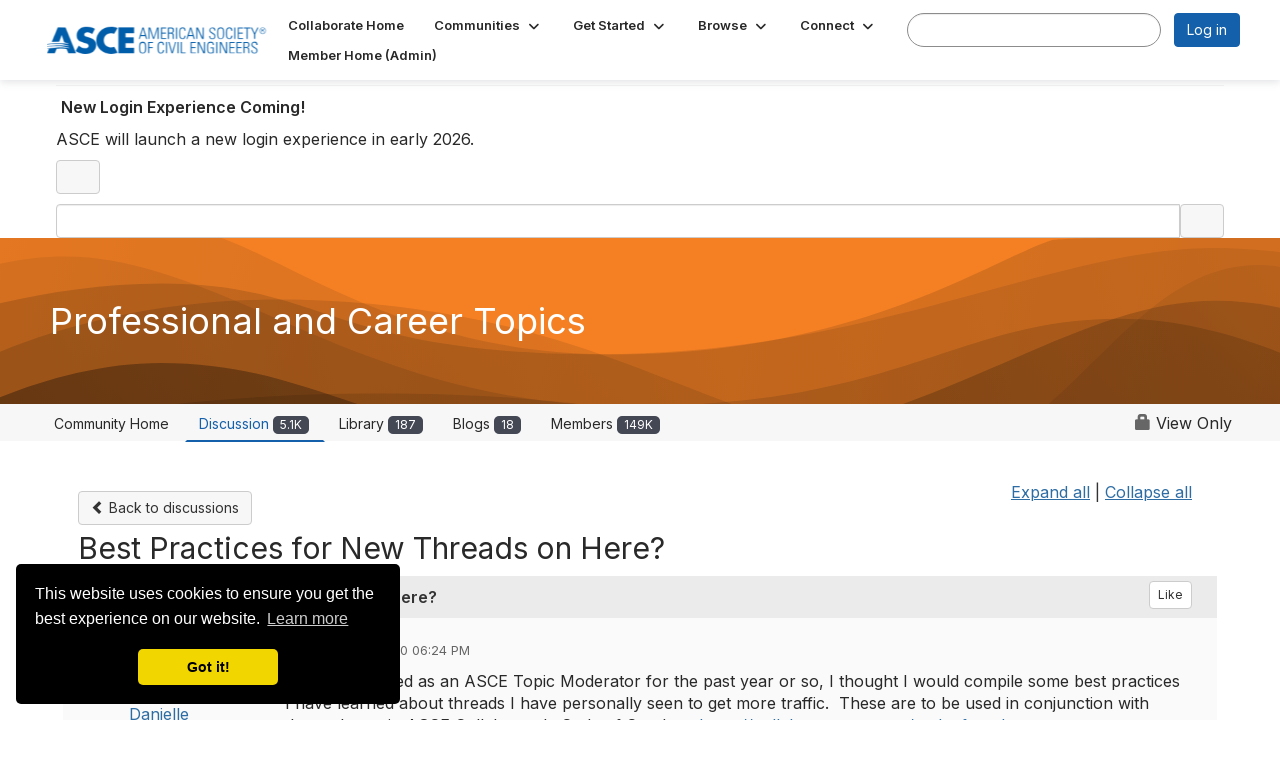

--- FILE ---
content_type: text/html; charset=utf-8
request_url: https://collaborate.asce.org/professionaltopics/discussion/best-practices-for-new-threads-on-here?hlmlt=VT
body_size: 103615
content:


<!DOCTYPE html>
<html lang="en">
<head id="Head1"><meta name="viewport" content="width=device-width, initial-scale=1.0" /><meta http-equiv="X-UA-Compatible" content="IE=edge" /><title>
	Best Practices for New Threads on Here? | Professional and Career Topics
</title><meta name="KEYWORDS" content="EMAIL, DISCUSSION, LIST, EMAIL LIST, LISTSERV, LIST SERV, LIST SERVER, FORUM, THREADED DISCUSSION" /><meta name='audience' content='ALL' /><meta name='rating' content='General' /><meta name='distribution' content='Global, Worldwide' /><meta name='copyright' content='Higher Logic, LLC' /><meta name='content-language' content='EN' /><meta name='referrer' content='strict-origin-when-cross-origin' /><link href="https://fonts.googleapis.com/css?family=Montserrat:400,700" rel="stylesheet" type="text/css">
<link href="https://fonts.googleapis.com/css?family=Lato:400,700,900" rel="stylesheet"><link href='https://collaborate.asce.org/professionaltopics/discussion/best-practices-for-new-threads-on-here' rel='canonical' /><link rel='SHORTCUT ICON' href='https://higherlogicdownload.s3.amazonaws.com/EWRINSTITUTE/35974f18-1aef-40c2-8a6f-0783a10b613d/UploadedImages/asce-blue-a.ico' type='image/ico' /><link type='text/css' rel='stylesheet' href='https://fonts.googleapis.com/css2?family=Inter:wght@300;400;600;800'/><link type="text/css" rel="stylesheet" href="https://d3uf7shreuzboy.cloudfront.net/WebRoot/stable/Ribbit/Ribbit~main.bundle.47bbf7d39590ecc4cc03.hash.css"/><link href='https://d2x5ku95bkycr3.cloudfront.net/HigherLogic/Font-Awesome/7.1.0-pro/css/all.min.css' type='text/css' rel='stylesheet' /><link rel="stylesheet" href="https://cdnjs.cloudflare.com/ajax/libs/prism/1.24.1/themes/prism.min.css" integrity="sha512-tN7Ec6zAFaVSG3TpNAKtk4DOHNpSwKHxxrsiw4GHKESGPs5njn/0sMCUMl2svV4wo4BK/rCP7juYz+zx+l6oeQ==" crossorigin="anonymous" referrerpolicy="no-referrer" /><link href='https://d2x5ku95bkycr3.cloudfront.net/HigherLogic/bootstrap/3.4.1/css/bootstrap.min.css' rel='stylesheet' /><link type='text/css' rel='stylesheet' href='https://d3uf7shreuzboy.cloudfront.net/WebRoot/stable/Desktop/Bundles/Desktop_bundle.min.339fbc5a533c58b3fed8d31bf771f1b7fc5ebc6d.hash.css'/><link href='https://d2x5ku95bkycr3.cloudfront.net/HigherLogic/jquery/jquery-ui-1.13.3.min.css' type='text/css' rel='stylesheet' /><link href='https://d132x6oi8ychic.cloudfront.net/higherlogic/microsite/generatecss/7fb7e1af-b76d-4a48-958f-fee6842bd4fc/86876fcb-d154-4c02-a08e-0196f3a48515/639032229742770000/34' type='text/css' rel='stylesheet' /><link type='text/css' rel='stylesheet' href='https://fonts.googleapis.com/css2?family=Mulish:ital,wght@0,200..1000;1,200..1000&display=swap' /><link type='text/css' rel='stylesheet' href='https://cdn.jsdelivr.net/jquery.slick/1.6.0/slick.css' /><link type='text/css' rel='stylesheet' href='https://cdn.jsdelivr.net/jquery.slick/1.6.0/slick-theme.css' /><script type='text/javascript' src='https://d2x5ku95bkycr3.cloudfront.net/HigherLogic/JavaScript/promise-fetch-polyfill.js'></script><script type='text/javascript' src='https://d2x5ku95bkycr3.cloudfront.net/HigherLogic/JavaScript/systemjs/3.1.6/system.min.js'></script><script type='systemjs-importmap' src='/HigherLogic/JavaScript/importmapping-cdn.json?639038397937957828'></script><script type='text/javascript' src='https://d2x5ku95bkycr3.cloudfront.net/HigherLogic/jquery/jquery-3.7.1.min.js'></script><script src='https://d2x5ku95bkycr3.cloudfront.net/HigherLogic/jquery/jquery-migrate-3.5.2.min.js'></script><script type='text/javascript' src='https://d2x5ku95bkycr3.cloudfront.net/HigherLogic/jquery/jquery-ui-1.13.3.min.js'></script>
                <script>
                    window.i18nConfig = {
                        initialLanguage: 'en',
                        i18nPaths: {"i18n/js-en.json":"https://d3uf7shreuzboy.cloudfront.net/WebRoot/stable/i18n/js-en.8e6ae1fa.json","i18n/js-es.json":"https://d3uf7shreuzboy.cloudfront.net/WebRoot/stable/i18n/js-es.5d1b99dc.json","i18n/js-fr.json":"https://d3uf7shreuzboy.cloudfront.net/WebRoot/stable/i18n/js-fr.82c96ebd.json","i18n/react-en.json":"https://d3uf7shreuzboy.cloudfront.net/WebRoot/stable/i18n/react-en.e08fef57.json","i18n/react-es.json":"https://d3uf7shreuzboy.cloudfront.net/WebRoot/stable/i18n/react-es.3cde489d.json","i18n/react-fr.json":"https://d3uf7shreuzboy.cloudfront.net/WebRoot/stable/i18n/react-fr.3042e06c.json"}
                    };
                </script><script src='https://d3uf7shreuzboy.cloudfront.net/WebRoot/stable/i18n/index.4feee858.js'></script><script src='https://d2x5ku95bkycr3.cloudfront.net/HigherLogic/bootstrap/3.4.1/js/bootstrap.min.js'></script><script src='https://d3uf7shreuzboy.cloudfront.net/WebRoot/stable/Ribbit/Ribbit~main.bundle.d123a1134e3a0801db9f.hash.js'></script><script type='text/javascript'>var higherlogic_crestApi_origin = 'https://api.connectedcommunity.org'</script><script type='text/javascript' src='/HigherLogic/CORS/easyXDM/easyXDM.Min.js'></script><script src="https://cdnjs.cloudflare.com/ajax/libs/prism/1.24.1/prism.min.js" integrity="sha512-axJX7DJduStuBB8ePC8ryGzacZPr3rdLaIDZitiEgWWk2gsXxEFlm4UW0iNzj2h3wp5mOylgHAzBzM4nRSvTZA==" crossorigin="anonymous" referrerpolicy="no-referrer"></script><script src="https://cdnjs.cloudflare.com/ajax/libs/prism/1.24.1/plugins/autoloader/prism-autoloader.min.js" integrity="sha512-xCfKr8zIONbip3Q1XG/u5x40hoJ0/DtP1bxyMEi0GWzUFoUffE+Dfw1Br8j55RRt9qG7bGKsh+4tSb1CvFHPSA==" crossorigin="anonymous" referrerpolicy="no-referrer"></script><script type='text/javascript' src='https://d3uf7shreuzboy.cloudfront.net/WebRoot/stable/Desktop/Bundles/Desktop_bundle.min.e5bfc8151331c30e036d8a88d12ea5363c3e2a03.hash.js'></script><script type='text/javascript' src='https://cdn.jsdelivr.net/jquery.slick/1.6.0/slick.min.js'></script><script>var hlUserContextProperties = {
            ContactKey: '00000000-0000-0000-0000-000000000000',
            LegacyContactKey: '[Contact.LegacyContactKey]',
            Roles: ['User','NonAuthenticated','Public']
            }</script><script>window.CDN_PATH = 'https://d3uf7shreuzboy.cloudfront.net'</script><script>var filestackUrl = 'https://static.filestackapi.com/filestack-js/3.28.0/filestack.min.js'; var filestackUrlIE11 = 'https://d2x5ku95bkycr3.cloudfront.net/HigherLogic/JavaScript/filestack.ie11.min.js';</script><!-- Google Tag Manager --><script>(function(w,d,s,l,i){w[l]=w[l]||[];w[l].push({'gtm.start': new Date().getTime(),event:'gtm.js'});var f=d.getElementsByTagName(s)[0],j=d.createElement(s),dl=l!='dataLayer'?'&l='+l:'';j.async=true;j.src='//www.googletagmanager.com/gtm.js?id='+i+dl;f.parentNode.insertBefore(j,f);})(window,document,'script','dataLayer','GTM-PNHSG96');</script><!-- End Google Tag Manager --><meta name="description" content="As I have served as an ASCE Topic Moderator for the past year or so, I thought I would compile some best practices I have learned about threads I have personall" /><script data-cfasync="false" nonce="b51c7ed2-ac3c-4661-83c4-be76e3bae991">try{(function(w,d){!function(j,k,l,m){if(j.zaraz)console.error("zaraz is loaded twice");else{j[l]=j[l]||{};j[l].executed=[];j.zaraz={deferred:[],listeners:[]};j.zaraz._v="5874";j.zaraz._n="b51c7ed2-ac3c-4661-83c4-be76e3bae991";j.zaraz.q=[];j.zaraz._f=function(n){return async function(){var o=Array.prototype.slice.call(arguments);j.zaraz.q.push({m:n,a:o})}};for(const p of["track","set","debug"])j.zaraz[p]=j.zaraz._f(p);j.zaraz.init=()=>{var q=k.getElementsByTagName(m)[0],r=k.createElement(m),s=k.getElementsByTagName("title")[0];s&&(j[l].t=k.getElementsByTagName("title")[0].text);j[l].x=Math.random();j[l].w=j.screen.width;j[l].h=j.screen.height;j[l].j=j.innerHeight;j[l].e=j.innerWidth;j[l].l=j.location.href;j[l].r=k.referrer;j[l].k=j.screen.colorDepth;j[l].n=k.characterSet;j[l].o=(new Date).getTimezoneOffset();if(j.dataLayer)for(const t of Object.entries(Object.entries(dataLayer).reduce((u,v)=>({...u[1],...v[1]}),{})))zaraz.set(t[0],t[1],{scope:"page"});j[l].q=[];for(;j.zaraz.q.length;){const w=j.zaraz.q.shift();j[l].q.push(w)}r.defer=!0;for(const x of[localStorage,sessionStorage])Object.keys(x||{}).filter(z=>z.startsWith("_zaraz_")).forEach(y=>{try{j[l]["z_"+y.slice(7)]=JSON.parse(x.getItem(y))}catch{j[l]["z_"+y.slice(7)]=x.getItem(y)}});r.referrerPolicy="origin";r.src="/s.js?z="+btoa(encodeURIComponent(JSON.stringify(j[l])));q.parentNode.insertBefore(r,q)};["complete","interactive"].includes(k.readyState)?zaraz.init():j.addEventListener("DOMContentLoaded",zaraz.init)}}(w,d,"zarazData","script");window.zaraz._p=async d$=>new Promise(ea=>{if(d$){d$.e&&d$.e.forEach(eb=>{try{const ec=d.querySelector("script[nonce]"),ed=ec?.nonce||ec?.getAttribute("nonce"),ee=d.createElement("script");ed&&(ee.nonce=ed);ee.innerHTML=eb;ee.onload=()=>{d.head.removeChild(ee)};d.head.appendChild(ee)}catch(ef){console.error(`Error executing script: ${eb}\n`,ef)}});Promise.allSettled((d$.f||[]).map(eg=>fetch(eg[0],eg[1])))}ea()});zaraz._p({"e":["(function(w,d){})(window,document)"]});})(window,document)}catch(e){throw fetch("/t/t"),e;};</script></head>
<body class="bodyBackground ribbit viewthread interior  community-pages">
	<!-- Google Tag Manager (noscript) --><noscript><iframe src="//www.googletagmanager.com/ns.html?id=GTM-PNHSG96" height="0" width="0" style="display:none;visibility:hidden"></iframe></noscript><!-- End Google Tag Manager (noscript) -->
	
    
    

	
	

	<div id="MembershipWebsiteAlertContainer" class="row">
	
		<span id="MembershipExpirationReminder_560963e7288e4b9da366e24eb0864aad"></span>

<script>
    (function () {
        var renderBBL = function () {
            window.renderReactDynamic(['WebsiteAlert', 'MembershipExpirationReminder_560963e7288e4b9da366e24eb0864aad', {
                alertClass: '',
                linkText: '',
                linkUrl: '',
                text: '',
                isInAuxMenu: 'True',
                showLink: false,
                visible: false
            }]);
        };

        if (window.renderReactDynamic) {
            renderBBL();
        } else {
            window.addEventListener('DOMContentLoaded', renderBBL);
        }
    })()
</script>

    
</div>

	<div id="MPOuterMost" class="container  full ">
		<form method="post" action="./best-practices-for-new-threads-on-here?hlmlt=VT" onsubmit="javascript:return WebForm_OnSubmit();" id="MasterPageForm" class="form">
<div class="aspNetHidden">
<input type="hidden" name="ScriptManager1_TSM" id="ScriptManager1_TSM" value="" />
<input type="hidden" name="StyleSheetManager1_TSSM" id="StyleSheetManager1_TSSM" value="" />
<input type="hidden" name="__EVENTTARGET" id="__EVENTTARGET" value="" />
<input type="hidden" name="__EVENTARGUMENT" id="__EVENTARGUMENT" value="" />
<input type="hidden" name="__VIEWSTATE" id="__VIEWSTATE" value="CfDJ8JEeYMBcyppAjyU+qyW/thSAEadj6qxOfTpgYZBl2E/2vvAPCw0ZKnr3qFF4xwc8XxvvJXI2uCgrFY3j88ec2VBKRM6TrSzTtOoqvb4AVm0fwdnyqkgHnGZ1wvKkb/BsWyL81H0MQDVXCv9cmyOnzD+xl91B407dWQJQM0jdQJACkxN+72erViHBIA2yrWHWrjTtRGPtB7eNUHosLidEteyWX2Dg04r5X/pJ3EaQa2auuru9oHVXjgJeE8QIDMpB+q8bWk84aPJ9urzkXzUIefG1osNTFAP5Uzrxz1v+h45pcZU75TS0I7rcCgO3/[base64]/u68ORSqv+t+YnSlyw/7f7v1wVkEQACK10VnqSq69ldYJgkiMkG6Y/N1idWRJAp+v70izfUxjlUes6y5Zv6UpYyrAHxTe0nmyKmKdCQ2xZOExQAnnxig/vYnEg3r8Ep/eCTs8AebRszZPBSMSbP/tAfvSKvlkgEBzv9oO56ndwbkWYnGrvUrqqSBDCR03Lx+ybWIiI50ASInzfCnPAtBpeBC/B2lRHfzvHTUAfYgrxqRCp7NHbLwrahHJIG8AazAThb2x3hUm3QSOIr/qmRYg4I/meI+9C6v+6VOjdVP6u23h9CeseNAQNzawOKXe08tlB2wgpGRg5qRr1AnBqGvoanubuxl6U93waZWBJPmJR+u3EWrJeARRzcEYTJ3mFpaGHb95STie/6fHMt7N6MO4LE/bvsUbO0PTMHgNGxdz/L45S7k/AsJ1koiUNr11VPN3XB4R0y7LeJZHSEwpGVhW7vNQFf7TVx55nSArALiCPmk9fCW5NP05X9QAh4KORunL8TwmDWw3hi73VzzJiAc1LA3A+WU41Z2KLqsIPaSeI0AMsMaVe9b3fzwZpIgDc4dCEECJA69jmBKGiA1TaMkTn9MTPpzb4VrafXqYUAS8r4p9k9OMJp/QqtfRkcTyNqgCs3A3jDwBiq4LYJUT9RzXk96KqQILnvwMrRrRkMgmFEiROlo0qno7d4m1EOnoFFsvgJobJ3pYa0ndm1MijY5cMjMkon6v8mmumnQyfNureZziImxeuuitlwtJsSvhDxkbqOYZiOxOpsJoPbiatceQeFLgUXH2rnZEdcpKZOGHcLhA8oKNYfOrhg3Hu/wHc4wG3kt0Wgqk/qObsKlFI/+giEfj37lnPwknd8ravhNCyWycC0pImQndz4Fo4+8RtHuCXJBW4zEHnvGOm+QRAEL4jvNwR6gUZ04oygzVna7i2jMxQX/6aYsHZcrOBd4oL9bueIa7G4BbWh1ImlaVlZSfbVrVjFgMtn2tTZ/TkjrCYEKZNw3P8bFbOJzQVDo1/fQ5IRnfYsDYY3VbS52zaIWaoN7SkOwxWgC4gIGIF1POBRXQkU3zg/ZGSlH6WuuQEzzUMNCVMRYOLCILA58TI99141kQeI/sCSEUR4yEhcX73MtWWBT53T3FUIowmxCpJA7u5wsQSsin6wXaRzJDqfAEEkGpuYlHGDFHjI2zQNbKYGUNArjY0DPpeYwZl51/H854oENtQeY1YVEoeJmWzxQvqZtt73Pbv8t2bTok+Hnuq0yuBGGLQS+ruF1HV4SDWD21wy1h/[base64]/CXpjKnTgley71ZgslSZnM8xB71HTvco6nIu9FDmBE1DL/skeLALyMJ/nhppGdk6fIvftfp6ui4E0Bh/qHboD5oTuSY3QCpaO+ciCbOriQGFwVi34FXWzfr57pEx7EJlVkRFFeohi6CiL+kv8BnIUc/XgUgEPU5pRfoYn9e9E4CpxwN2kd7ggRqzAPCcr/8M5FiHVHr7xzEOyd3LzZLw8tbYouvm8jzPS7QhJe1Upk3DIWn+IEbNf/bCfbCI4vxcPPQ8GnlQcgQvxzxA6sIdodxdH7ha30BvPkSonA16uZpun6GGfRKrhv3OF/wjPForIVhNsBBIeJ2skrmQ6Tjw8lEN0EGucdgUJDwQ6cbJlx99WxWYdTVRj/n/1EsdKv3bL0d/tiSfgnBBauhULhxwnNJefr1z4u5TysCDDfXEAo7nAL712vkn8ShPLosfGOKfjDn32ejla6Uj1zl3VU9uEBfKVHc0uh1cZHtBQiLY2RpzezXVD0/Y8uOGsJwAnKO5M5YcHnol0FZlT/jEcyHWKyAynrX+fg3pCwHbMFZpJsNqBJdBBxblw2h9y6xbOMGdPgBnpJHDW2wiLcczepG+sBkON6SKixrL8wJZ8rVqlOm2ZO+w2vvyYgTduWgcHx51QPNPJOfbWz5sBIHBLKrak/2yK5hI4bDVMrKfZV4d9Ux0FFkzmkfzy6scDoqBaAsuBW1vmKyOUjqkpXaRqVKNivkVXsVGRSqIk1r0fZEruBowmvbqat9rN7abMnnJ6NN8CcYoWhVsNRwEoYrdy3gCGb62Xjlng/GBLByyhhD8JATb/RIS0+tyTm/noNp47VkyhcW2ZOLQ+7YYLD5kiK0+RngvKj0TD1OQ+yfVIksq0aqXij6PUMQ8EJOv7ZpccQ1ahTPjIbl0SzinOiB4EcuoNXn/RPWUoY7Gx5I8exlHqX8juoDtqRkPcCVGwSwfBxGw0LzP3oKxcSQ0hdgrdyGj8GGw25dNXOMPkVTp13slhy2wjub7Fqk3YOBrVPgs7hac1zQ1GvpSEaDycc38AsHjfZLcEDAG2QhfTM8xa0l0fZXhQW9/[base64]/kTn/m6LKt7I6Ny6GYggdxYFWZvhd1MdEI5Zi9Jgfv4jF+objLTz2XSNELTiZE0lVxu+5gqe98qnzWbfh6Rl1x82nMq4RzAkD4y4cfOBUQDMTHiWaMW9F0MkWd1wkSbrUI1a7wg0UUer3PK1tJBBZKkYyk/nABj8SdmwHqyJLDGTBtCX6b+EnSR3qM9H7szkCgKCDgVAU+qDrrOiQhrNfXGUl8qI5JuMxss+znyx2Sd5McRTomvk0WyvMUiZcQqEJQu0kN4bRt5XGRqIRM0hKFHfIYI+1xrRDIBZwhG9R0EgxnoU/[base64]/S2Ru2Y1ZjWxIqLWXL0NqaaIhISuYyPHcpeR1S1ZnQJZ7wJqnjAtvppOEjmKvUqzJOxDPQgYN6WsP+oxP8o3qqNzjRsUulSfdraVb7Iw3cCX5iL1FR0YAssMtY3TEgrFwVlngNWxEhRoj1k4VyOIpRAmoeUOsXNxTkRw96EcYNMEZEHDeanxAe/k6qqQ/OCJphgVy2xXUlU4DGIEt/B1PiNZj6ZAI8SwW8BGoQG660t/ZyPGidq4AeYxmQzv56TnJyLEVJDKJvQw6KAdxvLM3B2sgycfwAAU/unZhKcCH7ygdcl26xYgakGpSOk8wZuDIPAv9tq7mbafJdSn//KDGOfs9a5cbjEYickfZz2QJ3siIR4iQUZPwsxvrk8LNSe6COcz3fquNqheqiFtN7thIsZSl3/27q/VexISCntsODlQ9Ocl2C00cWCVsvDP9o3zlokUPPM82M0cZG8m7w2//QGNtAZJf+CKytOfsdr2Wm/XnB9ovULisLYbQ8dH7f1mwDxCdFhUWWey5w34WB4Li37z2ZJGE/[base64]/2jwmliJsElqT3LTjIESmaMGsMCGtA6ce5/+/[base64]/S2C1TfJVg3mjtXaeZ4i7JGFoQlJmcjTOA0+/lXcv7/b+yIGCqstF3Yaf40Bzi6aD3eHxgAMrrPd6L4EUxn+ap1R4zsd+dlVEQ4zruWnk3zy3dgzw7HhJ8nua1lnKBH61L8Vu6d8+2Pq2K9abCdM7vSPA6NIPWzcuyfrKuNYKRQpAzAgtFo/Swrl819IEKRWLd7kZK/UE6lNLloasB8B42ngXC7XWttn6GEFlUOA96FvGynzr5E38VtWhjbRiR8e/q4sI2fAq3lWGR1oYeKd7tW1A70/ESrmbjMWsIh8hOlWZK2Gfsi5QWbdKpWLZS0fvs4wmHteGYwl/DRbgdzcPxX0b/W5l6Bl3Oy+qDVeE3PjQtmbIoPrE5YbqgW7tF2svr1sJhnsPAi1o90efWt5/95Ob/vnVOPwVHc+M7ssXmW48wk/mCyd+Gjp9DMSlzW2cLFPUKyQjxVEKRT//H6YecWWL3q03ot9nCZSNzAVhXipipgU+kNSccohTeg+fXDc6t2C+a5HYNa1SISsTQ8f0FPhvil2ezRKGIVIm/tZzMaYhRbXmuRveTtJGCtdNv9uTAPgxjCiYbhizTI1qsUpExRieFpIMWZbuqUmwpix8DvWxtI45IhAStXmXZlmSc9rhsyFDJihHkfQfp49XZTcbWfwpL3TUmwb9upYSH9MSjuCPfyK6U6AeEOSJMMTgN0BUEjnqm8sqYcziNU6n//hT09e2boAipzltHfkMAHBcyOFw6rYiwM/B/A6DNGUcCvCQAXmkoWykvUwzKpRkTjJT7p7brfo4eRA88IZrqe0AyrWNjAhpzi5rdg6fcnh11ObTNJ8AYtw0OZKTAzDDP5JK7RizLPWPTSb/m1ZJwQ36IhYipU7IeG5GwwDFkO9wdrYcXw/rF4OC1LVS9ZRPaqyezm+WNGKpttQ9n2NJS5tg2hbtF/S5Xap+vnBexydURMzzbhsQN4YZO5JRhJGZtaWOTP6eXhbVTNFWUQ6h1DOrg6dVa9JiFqf6Sew1b0+NTEX7STwCjRJz2fgJB5/AA73TPwxHF3aej5REhFotzWjbnghPvTqvPqoAMVCSBn36UbbQnjwciJk7QgNbb3yilf0to61XCPGRiljlmkQhYvRsEzA4VOs3LWWbyRQYnFtAWfyseydxLzf+xKYCfR83i99R+wzGAW5umBEB3OOdrzfrSG5MyNsQvffMyYLqIo1S1Vwb5p3u3Z2PH/H3O+Rv9YRf+P3+9/v7HOcsglc8InF+1Br3G4g/t6L/d4pguXljLdPrn0DtGlcfgD7nJfYzyfVJ3G3fG+NPr7+s+YKkjfXBuv8/yKTcgRSBWwy0BhjR3BET7lu6XCRbnZ2W5kU4GlwENuJCV8IGudN+wcbdH8CKIgAnncMp/pF589HOxAWDEok2ifzb/ifM4Byc2nhu4yzdqMGdU41ULaShBZJfeJFHr8P/Sr3jhvxUecijA/y/ZNa8PBPbGuenNKj3XYN3HoUwO+rkxYD0Q1NNY5gUVsQBAndDr1uWmxAz+SVusX52l6wTG5l0kouJSZOaHK1XcYom0DTQcpA7hUXoWIPSsBXqkfYn2x/WVp/MwpoNBWaX1CloyTs6OAvH3FfHkRCM44nut18LDuc/JYMjWIkiNFTHEUmGLAFZvDZ8cRzuWsA5af8InKPoIp3Gwww6vhSEiI/FAsQ4yE8F8Kk8Z1fK5MWUly70U2+2y32Nc6ttabTm3cSGanNclBPk4DIIE+54g5NRb1PL9zdX9QTiwCoCs0Z1mtzitjhqo8s2EUx2/fuZGddEeYY+KVhlosnf108+Zl/bW5ZqXjr5gvC2/EmH15YRyNEyBbbtJJdieEXCrXoV2rYVIjNiOvACVlb8tcy++iHJ87yXLON7+e3DGX4HE+o1JlQiW3jQpgF/8k2S8lSHKWkPOsUYN9t31Vj4RbGrkU8nVg7NSMCaLUW1SpqYldt+tVVKY0s477uVDOYiEYbzFt+Jc+b6vRpIN5aRwCfrcCwjE3c5/6p6+odA7BcUgZ8fZHt0SrSAy02HvNUzZ+jBVuC2o7Zzf8mFOV+pJ+WQAYAtCIzdaBB1YoXKU5eC1UithN1fZMTi33g1pKs+MhIeO/cTKeeac/msr0JIuIpBRy6sa0O6ZIORFpfr421LSLOecSzVpegtlBZD9QrKFYT1jRWBUZIQos8vUW6dGagHvw/P6gFDLRVpB5d2XCoJBUzlekzYsp5TufrRUom7kPUPyEzsnzgirzZPEvBiZB5U3Dl1GlR3ZgjTAEx7OBmszu32UFGH6IsKz8MhWUZkddgbB6zL9g0XbhsaPY8Yj+pkO8Sf7h0w2rVpIUq3CtssYbTO/ZtNh71Uvz21i0t55CuoTyjfYCZpGFbXZ6t05JvKlV6aEW4kebMfHd1Qc5hHTu3heLvEjdga8VODuA9ssV1072Q9U3WqjBtCHClEpgDIGPMObddQYDRg+kbT3eabFoR4oNrnhxguZVa6GySLvwAEn4jYzcryyY1xp/rLtvh14rQJSbBay3BzMIUtdhyseRDViYfAFu2rnGXrxJvAGJjhH7swNGVtQ8faDMCW+H/fyzgwgzH6JshgQtKnepUcBDSSaNde44Cj4yVrsoQmiTpzFPJeYO9v44ZK9hBc+5FWQF47GTNe0OgfEoiRXWjXfwd86YV78H28R/FbQ63Ve/T0uvNzkyLHfy8Uv4P3zTCKGZPWv9wbUO6PZPsjS5YE8eMJ23CDHMhCddLm08yDBBveXLYjvMgTcZhi4UF9UHWoGCRHxfGW2EmEzI/XOa1kShdu7SJ79syln8O2ukJnHSayZauPDP/VZ/pzzpKS/4fSS0ity3t9KkSBh96AS3eld8L4LvrheMYmWq/yJOyTfP2F8yAgh6GYASm/OXudeEWyePPktf52K1jME9+VPBTPHwfe/hF5cpWqI0KYSSyK0LdY2DIQKoe+eTht2EVPj+s7MLeFX/4bZozzXYWWj63ew/01veE34XQCQ3bukRUvCxWoixBgEy85ImVINHFgGkVfIdkQ7eCfbCtUMvg3yrEk/[base64]/jkuPMOhsjc04uVpYrnRgJlaKLYOOvQAR+/nJp5KEpO0G+61fjgTtZpg6jHn8ECwIgMyK2L36pk1gHzhH7TdhH6c4uKWqaO5/DXq08iKHTUwc7CAPrFiWtqeuQHcELebEaWU/YAkgT4PoNgEk97Tdtebv3nmANz3z7snMlev1rlPiBGMA+WpgoMe0Xdswdc4/RMpm0ll71FwUjjKLbKHU5r1hSMzR5J1CK0o8WRxo47wzuqmya7/Xxzj+750N0kOWPRcQWX3eZAQtvZSDiVaB7xu+Qtx4eIH4mEOdYugjdo7O/8/[base64]/vMSknOXX5Sf2l0ZV52pIVEm5Y9azBTPxPp+Glw2BcrNOL2AGqiyn8tHkKSikpIKJtPjc++N5SMbJPgAdfHpPTNa4Cb9yhBnk+oayGov4eqbjDHNxMLWLp+KlT7NL3Q3Mjus65l1ao+Nlp8Zgufc6q1izbu27fzM/GIbBUs8kJ5qNHc3hR4oZk63zBkJP2BFQR5fl1S8OY7jQw24m9qM17M6J4FHdcPYgJC9dEv9gnV0hzF23dHLKTCpUr2EumxLrFbaw+2T4g0iigwb3XehCWNWlq0AQ7hyH0Um4OMkdOBetR/XI4i43RwQIWCYaVt6lUbQ+etQhlEBrW5fX8PWH26WW+L3Pjc3Jsfc+/gQTkLWWBaUjDcE9V+SqAod2BLDNbvJvqmBT8jRM4dHjXupVYVqj/fK7dJTe+2YqEHe83zu1VUVbtbgsri4aRBOlDJbb7QPK8F2KRoOap8JJPlcCYWU37HcsG3t4iyaJjS70T9x6LqD3qeTN8zxZjcl3W0rWgd9emqkKyNiYlioDIYUC51XOo7z9KVzQ9pXxx3loIL59JUK6sk4iX4ru9LQ1BO3s4YMwELYwE/JYEKXPhLQmdnXaQo15rdXFBhxfq9O0kFrmRP73WIeCnJFOMsVJWEyAHPALOyrWZBiJ4aBGX9ZVwA7ZFffk2/3ivnnSlolitPFnaeu8Z4Da7v6EKS0pW97FxzRh1bAIN6uQsuU2fIvbB3ACT/eAxjvvbvbQ5DdxdtDBGi9UqXjMHHLy6HbmQYEe6MBSWFI1p2vkqvz/Gjwr1O0Y3KpRIhOt+besRhH+LJip2j7UeqaLZ453qKpyh4S4uTbEUzQuD+g6RhZNGfz3m+iGLP1hkypEOwLcWd/tYGXO8moA364IHLUYnUYJzlqnbcvhp71Ex2NoRuobuy8fLChOxByXxNXF6MwXq/+4y6Z6b2LaYSljw/3AoqoP0fywibnfvHvtYHhQ5RfLKVwvbmc79W2FiWlAgzmnfeG+tgWOW78fo6tAqbWmrSGWh7HDuRBSRJfKbcr5MbPgxW0T1nMOS8xZgi26jVz3uOi+CMjJrhQe2y440g2keI6TlQRLwSWncgmYaBC2IsLME/CdL3hPd9KCASOU0vy7iclu/In4x8p25dkxpX0cKTDzf7dXhV7377Z6FDx+pJn5Qff+57x99tL79sYiTVIdY6oXIvucn/VBwffMcZsomVvxNGzZLVKpia7Jc4tB3uEauIPu1TYZkv6vTrU4oIdkZHWHJLcT619X9fSrf7k2MKkEDdAPUo1hhKkCgprTTOs/effVGv+qO+Zwa64Nza5hg0wUAla2W5bQswT7c1SBqZtjCfRd/VKwObJr4BYGB3YAMdS/6Wsm7oa5jdcN8Zq5crnzyJKLauThhtlWWyofJklCoLQ1nA1twyq3zpe6ANXAY3SHbLIt5SYOmdabfQW5OV7itIEp6E8z3TXR8G6nWEI3qormq1dw2FpwsoMfqSH3cKuuyZpW3iyk3e/VKtkHL7D1DFpuN1BmIUD+cNWALT11aUDqlZarB8rjy7LigJgD6gSaqKyRQdaVVCH6qtKNswbm5m1OsZO8gvbINXQuLSsQScianht9rWGbiGted9/i0d8wfCUD8nmnWXkRkwQDfo45SuSLTdRbN/4+iR/lxpJVUxJkJ7NEwLiGihYUgu+Gu/neyYozemO/Nc2O+ZxgQdXNC2PNdcnvP3bxTkmq8wLsMr21kVUIbaBdVz41WXthvCzhdHUV8fmvjPDEH6ItrUBqgsyQXcktkkgcane37koCp9imQY9/lz9bNhhG2WhJlZnvP4+HMMvXvpsdeTEeCHzVgW/KJgYpiLflv2BbZysd2z42w10NU/HLSoxufDkNLwtOO31s3qLx9Nhi0MZKTbmTPe/2nJ95z8qzZicStd0d2LYb8UyB9I2w4gWSTfWHZ/LpABjHGP8ydeJc5AQ53VF5yieFxb9Ps2JSSYWPB2KukDifz5+c2KUU5zYTgJJztLfBrzx2cXDOtfm0os7UOUz27p/GEAFVN33HyTTdkjIaak54jpyNTzGp5lRSz32E/RwLsb9KyPi5W1LV8rd7OAusIqwW7bPWGrA5+cGtjoqh51MPUg6x1mh4QTh2XddEUJPutp2QwE0MMJtK097LX3x8T1X/0KBSpBBxCWz4ShffO4xAwpQ74AekmCdqKwi8sAhfOahqUtQLk8FpSFfJ77s0/c+lANgmlrpFH4u3DIe4TpPbWSrWU3rPABQW6ZQ99/4/cJ1L75fspE/vdPBncAZgaoqo6s+mjmXvqwHZPmml6TEAXftXffdbBGyqdLieZXwhW359ak2k8SyHibLds4Tv75r4PGm48WSwp6UTvfz0ToJV62djh4ddZE5ooUHM6r7zXRnIArwyb0yQXxTOaO6ziMMKCYDsYsHU30pUa34PWHlxA29W2McZpfMDFgTxqAyNyakCY/qTwTkVUW7OVD1DsyZrDdPbMpxWDpDb/6nI7uv5N3IQ6etn3nMrV63xZ5T0IOdi0P6HH+cHEanGNaufPXGif7QzmpFHhgE7Dy/DJapqqTUrLOUivtU1V6wlNa7+W2ksPkSAFyO7AXtwOMusxhp73d3DPz1L/DEKrmrAVbXeLYJukDgPD2PjhazXk/Vcx30vvcSX5mBuf+xTLotfJ11vwFRWvWxHbMT3QsmSvvEKrlv/[base64]/[base64]/fdJUByhx91CU83ic0ak6oRrXkb5grQ8s+tPig7HkKmqXRCpNlt8EkdOv6y7SQr0DQQo+p1tk6+idtFHXKgSQhrJv2YW6ckd0DGbft547FzH0N1VcNil9hlsWxmA+DlUksVywCgYUWqQraFZ/[base64]/3Vthy+nZzEKCwIX8HYVu+NeTqGNwKINSnCVrF5inW+F4X7HByjn8RzkoXIGblUWEtjJwchQkQiZLVIU/9/r0g4X1iuMFq+BsdpEr0LAHLug9Ysyjfa6mDh2Q9+qBbHEKJDPEjt0RlRm7Xdc1ruSJM/9wtSRVqxVGgtaYNeJl82wYsOjy+PfLx1LqK3IP/+3bmpXk/a31jZ++fKEYaLzp4P70gfM79IzsTpy16vuyJZ59kT6gIuOt4Rr1mTg+na3NoT9I5l/LDG2E7iqNuCRs00Fiuo0W0OLxJAX+Ck5DH4uzwlikJomIabaJg+Y96SvbC1fscQXY+k4V20epTX8jAaxey1hTT3W99fzVIxlw09G7/3qsD4yaKofPCwTZgfVl/UuD0HoB2BAUh48kXEGJG8kq9ypfLdtudxYQiToUuH2d20gL3GaJlA1z+r/+5E4sBarxTw7dPX38o+sRtwz0yOIxzufVLyFe5t1TC5MyLRZuOZXze0asiUiGVUex9p1ncZ63ESBhOSQw0+n4dcRmMwjp8z5bsUhVanc76oU4RTPHZWRFMMa9skqE2FwBLhw+G6aimByU21A8FA5iZVF8cSlNGG9KaaiQNCF/6OOoLtgA/5uAGIJkRhrXxzg2ibNieEdIZ279ciUhkDM/Da0eNlljFoYJxWesxTMrUd+rOTtGEKMgWnC5vFmnhR7rY3RW+sydQXrYEy5LUQZ5rcN/BDDYlTO/Yi94Gp9Lcm1uGy9T+29+87X3GS2KilAM3N9FhoVxAW7uiWbIcK9hqwPC+AP917HPVSM3YqlWh5r8xOcPV6Qx6buA3LYV8CbNJa9LXtvZ60+A9dWYrLQxcQH8KjqyPdxzcCG4fuuNHj/ohVaqdLL5KP00dJSpchGIPGLAklGDZU5G6VkfSX3is3Do81Dt6lW6+WCYc2xMEuvY0yzwAjqKxNCyLORBzOTh+A+rC9puXqR4lrm0+xGqBsFuJhlzacVfA37e+DQ6n9eqUSGnrVEh/JhbpmCfXL3dindR8oPa7X2xDomwZUtIhJAAUShtkSgAFGiV9zXMc85iIKGfAu3osYX3JCijBvS1m/CDkm238/woKxm2OKdUKZcmQIeuXMAWJj9c83PLv6xeDzADJmWEmPb9n89SSaHcER2fDxUenv7/XMR4UGEPbkfm5QLEm2tO8+xkbDPtMLy9StWfmhl5U3lYavVeGJKL/9Bsy2Yhiaf6Z4M0Nxd+4+4LcI+jVehfvFnpnUXyPLAs0ILdIw/u75zApEHWK2v+XjR0dDuHO6o05LCnwB9lu5I9+6yCoIUD+jUn5prALSYlQ6XOcUZNYrIA/6LRKUv/aZVcp6bOX+btq5+9+CqOrYs69wro0TNl1L90UPsouEOoAHfRANJHwKkDnLpprEUWooLulfrIEV5YpboJ+Vpn84Aj63BbJZc50GEKEIQlVLHzkSMGCAnrRtSdU0As9LX8V1Z/LE5qy6l97Mbu2Re7sFhX6Qi6RfM7eku0u9llVX0AZMzh/ihy/x3XNo9+EEYS5vnbPqE7ZrjIzqLWRb/2d/bPrqHO2KIgm51l/aZiYWVFDcxREo7XS2F9+estBOvGcM96GSofQQOT22YOezfrueliuFMrECTz5xUpXwFOxIQRPBLghSrPfwgK14g5mnwojlTaIvv+jFoIiXq3cmxzYHDJ/CIOqhpTrs8PlbQ6n1lioBkf+k30iNUFwdWssQ9TVEijxglD6hl4ZIcEGU7njXNmXyMCR+vdxNcrBVPgXL7jlXea/[base64]/VvGtiw7fQgGFm6qqtZnM2Q4Gj6SDdP+cAFztCCCilcPDS4QjQzD1QKPV4YsvSLyQOrI3nRbFmd9NlcMPOcROGP8dc8aCv9ETpileGN6PEPf6p7b/iZzi8WeOAoQvtwlFQuQRdLTYNOgW6RMHnTQlaXSRrJ/GMgKjvxgPmdHCg/Coym7Pz53mHBG8H+J/Blq12junL9Z3GIPe1MZZBfSHEfxan1M2fQQX/wngTswa5M+2PFAGO75mWjNntHucGC6YiZF6u7PXRsS4zVX9ijpGctdLD4/Ok2VRXgdPyy1N7iTJH2JqpxYO4fWeiiDOYoZXb+osi1uk6ieLBpIJ7+3jWjcYnUHtVA35lsvn5fUmtPps9TVIR4hme9b0JCxToS8OrOu1UFNF0QuQfKTgXptK9ZugYRctrU8MVYYmYUc23e/mWvRY3nb4uj/gHOwCstTNq6/10h3f+p0w//Rryf3Q2tfi9hwR9z/zrc/tvFiT2rsF9KIX91uMHJ7nUpVWpYzy1qlQvaJxdSFNAWt6JGxV7UeU8PszmHoghd+E+3Vzxb9AMZw0WmbN35s/oYtRniRuoYbwolBUeuJey3gP+OmEMu4G42dYFlLdQw4I2ami6kBJEBV8lj4ISOrC02/BJ1vxZbBSeeM1FENf+q+Vr5zSmMVY8fg9l1NjmvXLiAlM1cDD+IwsZf7FdEjTLtb8jPVGV+86jw9H08mlYbDHcdV1dKvs9WeOz8I7pMZepeIa1+G0wCqswBt/fEmdVeZkkKxB8UUVZbCR90LnQuWoX+ZP6eYWBxwi3CPmsUX113fG589km5mA5TaHuW4Ch/ncQ59Wxm1Sr3xvfcygQDiqTGffhMWX75LEL5tqu+/c0BjXsArgWjncR9rf1Z7CXj6cyDXVS2qSk2OlHfD0Ea6YhTvJAXBCYjA35BpdPYdZlDSlEmY6WOxt/KUhTAIymiJoluPJ7SzxomV2O5/KiF2tUd53sIxG/uBzNrzVRnneA12oh3lBsNg8dP23gMvlXdIxkrBXJzeC/+c5dKll/i4qRtoRYSeaawXed+UbDw9etJ5S40XqrB4AfVvjpNBe2WGgcLdwV1Ezdj2YB0TTd5DLGDGYWhmwVDSIe4PwZkppXwVaoE3bQ3A4+22o68xAm0NumwTOCH6UeeGIjZBNtdHllsRPOdf08lmcwN/mD0X7wo4+1n/tceggDpP3TbxRHGKyv7i7jQmz9jE6CUai9l5cWTopbr6rjE0dDupltFEtfTeuqML7CoLCmKiSwk9RpKeHv6j+SEPqqcYv+No2nI5PdKjBeBycdbBHpgSHnuC/j9dVa3iC9XRCOhDw7uTSq4/Pvqil0OUQ/v0lbjtzzrdoU1tfTnR8kSvrSzn/WrZrvulvZ+vG+fmOEvaXzqFpF+i0KWg6/xg30sZkmgyW2B2MvVE5Y9osmvjpbKWNm0XdflGKp5k8yGQKbWBDZwSlOikhMwrGXzFzZbJg6m6M5WK1KyYj6fAqpXkJtWkmzZVafPnwDzkpgBhxYhptJ4lhzexwzkYS0S+ndFVso+0c33wEULZgDf3EY7tK1qhMBkVqwyq8g9NQZcrFF3j/0WlAZseRRLHelD7/LvGdS9s6R3mXTdl0aBZTqvji1Sp3X5u3nBPmBd6wVDRZnl7kL0ZGC/TIlSpEqdqG6laweD4u+baiD4PzRvE7+gBJJSDDROviS37i60QFxVVu1ywAzCj4JMRBcfOgDaoMbgr3P2v9VZuQOjit4CIfHpwXlSRwaupkJf4dOorn8FSpfB45wnniUaOZ6F3//l2HPSAhnSbSWI0v7tyFS3uOJwxWEbPwUDwtR7Jxz7QkINA7ql1mpt3k54MkZK0Nc1CzBzjs0xashFnNMFC5uQxwIW0UxRnacUdFm7JS4VFRJhCbashu6grV6JneTWY40x5bE3qsqWQvk2NE23Wf/P0OszekD5M5Wmh6btIiW04P2gK3D8400ASAlQhYJ84/Y3bfyrI80PukSuaUzP+nKHISIQZjnJSCFSxcD9kMN2JgJ4jWZC6wtVQ1Ib3xWL7NgRR4feuewFXO1mf1Ys024ch+WCWvoKubkc0Yht6XW2RT+5+92rX0E8+9KZwJsiJObdG2fWpn5VpsvCkcLWC1eMfUzrF67PDwlkyyA9lqLuHxFa8XGp87YHHveL4R67fHJvwau6/Cm+PGKj84uYb7ws3Nv5x5Uy0c0S52S472xyrSJCe3J+bXV5woTgcVVx04LPkxbKcJoCLcMB9HY+VXrBzKeSQMY1cSP5tqRptFC2YNjOIW9zult/YOVwu/RGMFjOMAZC8c/TN4n810IvNw17J7ZX/qmy2406973ZLAfX/xGwXEjMKyz/zlov6r9+cI1BKWi8uwapqvhT4F2JA3GziPrCVQ0pLfxpFH50s4XgaAIM+JVF14WjH275MmYFGf3zQI0+a9VWSUovVa46b5Bwa+kLCyv5HsyHC3VEfYCvdkuVN78DrFAaJLstxyy3HOlVtqFvY0XEfnhjD+NIouSsRv5A9oWInggL/qM1KiHGj8r6sHNXGUV9dnI3/YQ6vUAWAi2ggQVIySn2wA5HWsPhaLq1INW3dlvEMylWqLG4uAwYDqO1qIDYVWjY2CUqgLCkyVpGp4RR9+yO9M0TWGml9HQffokGS5anmNGjdVCEjQMME/warZEBdGRS9PcSnr/b1OhV1Ih7gTnCxkDTS2geDs4RgrlsOecmgaMmvN8YTUfhCGFqT3/vnrAcRJyLktfLgWqJJ9pwiR8NCedZGJse+lmyihscPsprDRna0aC/REfg332Qv8LmE0TfEiiSusdQecD8yJ0X9zjMeK6BZ2fx0HwDscWYiVJd9agOdZWEufj/ynb5RHOuNz6esSZrC1OZ6KjShOs6oqhXFWStSNd7UO0laMumXHqpXUEzBu+L7tgIezoUF13sMEXwq/wDpyfOVSEkIUvKtGQbBd+vYLWFzjj/Tx8b3VVJi+nWZQfm3slf4Cffqe/atDvTWFt2kAmuzh9iUz+J+hIfbPajmEV6FzyMXoujifjTv4C9tRfMZQVpYOitytymLW5ttcN/ioMP7yuzT3zFpNy9QfF7BOZlEAdv970i/f68vFucGGd9uunwfOugM0G7gU695uytwyJtGIRFPhHFkalW4SgalUeckZbjUZc8PTT3trcdgQSBuSAJY+6pgl8UfdLlnkRVHlGPXcvDOknWa98/j06QARojhBzQPE1rmgeWW4kVPpOsMuvwMzwNTjCl+POpXu1CqczSiewHX1F9jw7WTGBVEjt/[base64]/nWD9nCj492Bt7EQqoXLup6V19NHYEmLNedisc3YqfNPEB95hWPLBka+D/yBWcPyFTl+IFH/K5QNiE4uHbBJU5PHdU9UXt7VJwtGqiln038wfviDSxLdzXsyNzk/hJ2CHC5LrNHRcad7yfjaGeePEbK9Ivk+RaMafwW02RRdxe4ZfBNjH64CmZ45w/zNtryt7GpzWzs9Gzz9eCbatRaZSIbB7jE6I6fiYib/FRpI8/fLoeEoQCyf3so8ETR957gTyDiXRyIGpAeeqlNApHnupxgtes6uFeDH/ok6r4fi3U5eohStfaWFtQZhyx+UkDNampmN5eFKaOresbFdRkCpND2J+S/8GhduE/32lOQ2IRF8JL0xnd5jUfsev3+LqYo9LtTHESvsP2F/eN9rdPjc7HbFd96PNe4vZfcbQQLjIVqAsqd68jfMSIQ4sxDncCHzndxoKQ+5ENqGo81pmcPvOLzn3wsE999Bpy38iDPBjHx0xzsteFmUV9+OTmrZMHQBdtgLDS6QjkLEgEpg7Pr62JAJklNJ81ZNnC+u+HMWDuVcJmgwT3UJm/EcJr1WAa2+cSFjdDTH59Wf+IrFpowG++QwsGDRC8135BqiFEGDcq623yeIZ0+N3L/PXZK/GJcSmPd2L2SEFVfhHUZCb1num027UBwX6PxS0QJLmrRQh94NRcDLKWmskLNaSr8AbhuOwO/wGYppFFSoVyYpbZAKbR7M/MzCTOCyxoaV7I3bzbh4v8VZALsnsmAbwflwol/MNAUGOcFdQtuKkmnopl1EN/ldCXghopu0U1xqBWSvRFyA5To7oi7rGEE3Q8UmCekuq/YIq4rKvMn4K+G8H1VI3zrh44y3+fPEyuhZHTr31MiKr4g33/EBJKSrf/1qmEWBpm6D7jZ7JlgMe7E1JVdSeMaSdad/mVWDayEaXoHPp0X1n3BBBecLaDvnJukGyiiDAbh08s5/ZFg6wUPrC54oxnUTNbzyJ1p9MNMVR4c8FwULk+dSLxV4Bq2DtANp4ng+uiJGKcGdoujuXiOTlnXdnwwccFF2/UPgW1w/MMz5xl/MAmlLA3QMuZZh3n1y2arxR3+YMsqYRIqH8osFuJ4KrpBxHxbfAttdqi/38zptR/kW7b/VzOVecZa967TFWL4WmeN8v0PuWKrtzDfkSOMKgCioNdYFaj3bZ49PSW3cqXeAmFQiyl8pqScfZyeiwkUmp8g0MbD0YK7P0JUaUpM9ad8J/7vlLQQBWg30eP6Cc1vTN06bPfThCsNMS+YUNTTe5Rkdy09F3qU0tg7qWyrrCe/fhUhZrhbhRJcAz2v7N0mwqk1OiMNlshGn/8YwOeRIHXBeRWoqLi20Y09LV+GCOtEhRtCaUTgZ2B+1JC4qs3n0Tunx0phlsijxD70ZcTn+y0Hb/ZHv8iSf/P9H46bgoZpfFxhtkZShut4+MHIT5UxphnFmdIWGdnDBqgtgdQNESevqP+DlIACsMg6BUJNuHsenBKUdxWvxQSAAKrVopCR1HkA9cF1oZjs+DbUD7nEGkvuPcNiG87CN1+puxVB3OkYiNbKgVzln+9wXSp4eU2s5p5/jiHgUq847oXh6JSd+Z0bC/YY7FmfTOsEPstK1CSdA1fHzwQBj4GGzv4ymne22BC+N3/5FP0mHZZJ5ccs5zLGJ+C5D1Q0DU88sTsxzT/MXoz/aIZmaDAkuIOOnkPvPk0CQGakNZjJolUaZ9zSmrgojOOPSpLAO3sfgkhUapqhACsvs1vW/ccdJ43+k3X0x6uTh4A0XXkAiKJ+OpvyRvAtpkk8jZ1ELEDuLVBYLPYCe78XLwuVed4KVaCFrWFLJmevhAG7XmpnMr9lYn9FYPAZMTysbXKAdcCxmgTjVnuQiQAVqj8HO7anW+OFLyDDnkCAiXfo1QeWZhIoxF2GXlE5E2edxJ8yEBP67/2dDWSi8vjabmIa9xFl1cnp3qmTgmmLDMQBb+QvUs8O9JXj57c/1SdrLgT7K6LuJ3QpYba7jvTyzexxL3QKvNSIPgX3p8K0yll41dUzvwq8f5JoLJhH7sncZA6gEwjZGia2//d+KqnCuRt1LJZnJcCNgaGRMuk587X5+u3HkFgDLWTVhvwj9gdXkrT0ouZC/vFBkBHHGBfTVuyrBuuRDP8Gd1gJcAznhmkEgtVm9Qhnqb9m1QCl9ACobSA+QjLyBKE+njavfykSxDlEgY0cUUGjX5LuakotTrqAyGh9yHNpggyn1KhmVwccmAcXP+dsfXmy9C4wImot+Ut6kSJ0APiKB+By9a2VlmK2h5K3DiWQ2/FLy/bL0ldpzgxziM7wVYZMl6cpLq8lXW0eg+pdvhg6o6xqcXJ4Mj+V5XWVBjCR5YF+ctfsYDkxvDiOUmetPeCSyz/igYJQoBevTcsdKvS0urKuCaSWWbVwXlc74EQIPV3cZFfApdy8kyntlcDiqR6EkOTGOTzDJmtoAr7N3QkQJF1PI9ufNjii1gjKzans3nPRDYa0t+OgzWetfx3sf6zr+DCTl92warsz0YtB4ZVPSSbb3RxTXYZbwuhwUmhk/pUQ+46NltHLcgvWmGNXnKdDGjFcR1r7NRHENu9x0M47fR0+Tvw/bG3t5n5JdmDrYEUwWkNdM7tl55xl0YqYCG9kywT8+ZWYezxqnvym+uJKcQxV8SdTuk2vZ26Z2EdcYP/rMzMYpbqaJNo3FF97Tc8hEuLcoGRIFgVdvrA5fhGz7XThezpl/s7O6TXYE6KfzQY+mfR4Lqct0hO3ALmica2/DCAf3LtRD0MICsTckK8zXIETiT2vTLbdR0LycJYCvrq03UKMJWI2bSy/H5bC2+iSIySpu3MRaZZmipaiTJDPeA56443/7XWEqDWQU0f1SMUAP5cmInzMJHOU79QroJBAtyE+w1iudgDT2kT8HzhQQgy2CqEb1dvLf5b67KvEApXMLO1AbbHUnCi49VIsli0Qearxp3dhvokTO9/hZgLOVL+a7u07cLpvrdIU817lPL8YeYXUzMIX/TrhrfqNZWdf1cONciUt0vCoyUV3p5cTDpQ3SZaocKsiI8f+XsxoWxomDfL63TIYx3W5DTM9FvSN8NoWtMoMT/+lOb4K2pb9n4MDdz3NtUkpWPn+EF5rF4FNGq+Z/AlZVMiwuSGj+hsPGpbCoRLVQ3AYwlkGVZ0Cc0C68tKTjuu+xw+qc+UDGITId6B/z5JCU1sWbbiXIA7Gw06rJrnFWw+y6VRs7e5CL/y+cYEcSA8l97v23bZVttwIwvkfKMfOyVOCcdNwk/DbGjl6Gi9WolcHR0yj6e5NqzbR1i6hqnQu6Ks2RnB4PBI9lPGf0xaVioNiM6i+kdHub3bYAgoLDlTWoLweSxkf/85C1YEAUyI3FsuvirBh1MzAAul0BWGbEYwryYQKmIJA+pMrTraaAubVWwgOeoi4L9795OSZzjUIdBBqDWdnMNyZ/yiqNZT7fTxV1Ly0sEyou37y5Okwe6sNiwvH6oXyexewLKnlgsEZdqB+RWDbzybTWOvKvbOvQ6pqxG9nofVJWXNKlENoYxDnAB1e87Dk+IK4QEUmJUxxCh64BmrTGiQRqv5Jeh8Hl8iS8sWY3yE0rTyRQWYBhSHgCETmmjFCbMR9mQpFoioth7PCFV8AJX6UG+/cUVMoFGsIQb6fw8INMEODxFWt6CcCP+7H0uounPB8nUElQQYF+ezWWT1lOaF2YaqQOevsXfPelpl5/4OJQpeUlf0gWjiBOupGiFyWpheRDCmtvyyHzek/T3whtuYJHfSY9p8TDBzMnw5fmiv/J0CeXqiBMhh714nDRI03+8HQYlNDXTPrd+I2kfB9CoHD0IA41nR186fS4apQb8PTMMa19DtgRSNy35DxM46e0sRXY2rAofPCYF3u234aSqMPCuJh/kNq1blXmcMaCnwNhc6rNJ2d8Wr1NIAXreEjm7bHDihyApRApEs+qefP/WV2e0aI2q/3YEiKqMBJn0DCW5S3uEOR84i2ofARb0BEN1pS8LH7DssrcjPz1mttcQAxywm5wePQTeN+ph3/[base64]/qwV2fXfLalnJtrNDjdEbrRQSXhyRloc1C29qtW3nm1iTPkUSgigvxGNuFJJjXShqEz9dHgFlBCf4ejSsXTpAlfmWaqPZMgzSD1HyKK9klry8GDQTC5lw3XZM64qL8zhcrBr/ZJhMRq4SFibk8uces4QV2LDSmHdmDsc4+A6tj2pvMGhm9nj4fu7CtMga3UrPdgTcQ+w/LEMS/jKr38pm+CdSaCY8uoi9qdi7Mhxl1H46Bjb6fHzKTmC7D6wZN2izj3P730Fe2FwxKhJ/w5cfeFyFLJ54YZbKmskKzO3N2sY/TrTRDEkKs6AggiLLp6GzZY8QHHXBLiJzW34+RpXejDq6KMUxl9LXyfAViYKoMypYc7KtOqk9WMhZsts6SvQGyGO4RJLJ4tOuD+g0Sip3665Fgm8J4CE+pSEvoZ155BKYd/64IEECbSJ0njdwHAM10g4Jt8/PbnuX9qFK46pp1AY3/K6g+RK4oYmgT9OZ+gwZQCvYMVqaCV1qaUFJK0ub/IKGwZ/f/vnCEC1n+eT4+QEmepTxzQScIa0coVpzYrYeOSUbL9fCBkz56QPI1Q+uiu7T5+AI3ZlzZWotHffPHHSaKouSsFNBsekiqTmpMLEgYf6rHd3q9xPMWxkxqJGpeOF/ecblsEGl+9e+pYuqeN23xVqcQADtYo5HpRQuf9+A2btPjoSDzun3mVlMIKQg/XqPvvOMraUE8ElzPB47jMfceOAUPGYnPSN5VJIIflkTTo/R38DJVTumyz7y8OQYmT7Qv6+DWvYeN0GEFnmeMLSEnBhElOa6V2+Gf5d7eHHQRC5t2erIZd2+2HqesUWzTcx/evR055NIeD5v1EgzaJkBte/yFi+bkzZ0WCOsp5a+6kt8ixErr3G3c4TjvNSNfj6SILBv+9f6yxmoi6gRqNPfWhWzONgGlMa4/[base64]/qeVa6jtYsohtCN0VL0y7WqKuZO6TUTq1n5yL37zIIZp5G+zEzD2HIJ8wclAoXjEdxz8P/pVg+gJ8T0PbC4ltwT0CIZjnh1LpuSOgzPJWYvzpcoSBd1g50pA0Oq/LBJdyN6ZroakZ9Mxp2kbfrN3gPK0lKPEj8e76YLHLRJzToZ+Ez2OCzHHSS7Q/nR5tSKF5zRQcftnFqUKc/6k7TDsLDysZLm+CJbVIuJK1nSC1lh3TZ+83SC169AAaK34mZGrwj79dbclMDji8jneAkbQOem/d6XzsYBxf95yWQHgt7q5juljougS/NbbqsutH6ZE0VS0dRa9zOxtJchumTJ9TA1Y8Cm3GRyHj1lNrjUI71BMQlHuKpy9R2f7s8sn/[base64]/A9sOJuR5CjbP4K8ceX0idjqwA3o9+Pc992cATaMDTnYd5I9XKCPQGcN7tehrgFcb2vzOArwcNw0/tOTT5V47oTQOBl9HrTpy8nx7gP73GngdGao7YEKa3QmNtIy/7MHojgtAirWDiQculPDlRHTE7RRm83Ny/jgu7ABkgQW8RgaOoNQywloPix9TRGnX7XlkcOOGBQZ0QDbqcP4Y3oF1xUmdmnPoYxnl13yVqW9AgqoQmDidk3t/W2dEB87HAR2ycGir+lXA7forlfYIc5uPKIz+DLdcATk/08F7NPpJ/YOhnCN3FQsw0oJLsa7RCVzDZXE0z4UCt+Ujb2+0dJI0Jwu6g3wgRHMvHLBjyE2tv4YNxuNwd31ttDnznjKEvtlTsfKrbv/0sL5Q4RQmy3F3Sc56ms/hnLZURmvYXucdzu0nZaYFlaLrYFTFYMm8USMnhfChbnYwBUEvqSY+6vPXTDHlJFRsfW9Hcg2o2A7c00ap5O+rEIVJqzY7kLviRsQYPjF2o6+BUWeGV1MryM4zxx2A/gd8hHwNYjXBp0Wx2FlQncMzCOgPh+PG8Iv2NLLiO5uA/3JXPnevPh8uZG5Bvoo5pQH/CslM6oDGyXlnOuIbaZsCC17FYHhsEZxlO/XbyCL7PQ8Jf5w6SF/4ylGpd+jn/Xnr+smSjJgUspq3F20WN9gDn3zCFECcD03REBaJbH7pnCsE7v5WeyehEdX4+yz2Fw4+ZfseCIpe+CJnK538/S/En/Hj9jWsz4u10MEspZeokmMKcYkvDfz6hlCZr5yjbMOfmy5sbCxGy6UitjcNbi+uK+M8S9cyxdS9Y8BaDjxc1oWTZuA7CcudZLf9pU6J72+6S/F6uOLpmEUpMSQbTZQdzScklmikkmynJTs8H3ZFfFq/rohvE8JmAlsNwf7ZIH3sg9NLL4lYj2CfWgYtMVg4WWVAyO3i9Daf0poOiy+QhXIDQuf9RdfBEEP7IcyofLvBorL3UwKle/gyAwmJROtko1cbjLCxM/yvfdcac5NaHdwtqOF3oTttj/KcOvkHsoGfzP33JoTpVvxQQ0bSaMoXPX07k020BTUHJOa0smpS0OI6Jq0QJhzZE/OvA/WKaq5PMPI8GDzBptxh/Fn5OEVLYtfEGvF30Q0usVbZvAnaW2jBmeuQAffPK3JQShHgVkVy4wkaf24cxj0TduZRrv13QpBfNfcOPWQ9tksdMcb8e2UbTZ2X9H3CZf7720V89mNSawkybR/MUzykdJa8oHe9cIYJuXXNxYHJe+jO+QpNKpTjFTd93FVSlEbiqXMFfdSY/i+gb58JMEPjjLRrdU5ovYgOIJlwHp1DjB975O1Ep0KjIThJ6F1CDeKNWqgUmyxJ1Imz575wiUiWMP0ve7WcJ7z3C5z29nfXo1miiZwFVcRLtQMrQoynBKZCAy8JGqVeYc5NC/IOvqioGXwN580cBFBmq4oMrLfUFi7WAlaocYjfH+Y9hWPKJvQErL8G/9bN5DttZ+yIi9/3lrwcJk0SmigXsc2+tDriw26Ng9aH4UC118lhu4h82hSmwsq5g1Pxki5oWOF6w7pa7Oqd4KSJOWyTGpJ4uBbra2g5zirjFGKI7Upyd6I/lJo3mTBH2J0m08fcqLl15RcO/LGqnQ/meQRn8X2ZtOwgpfD8mK/vIqZAkRajgKZzLLPuxJbRv4Idpj5VV5U9iYTa29DGq0esAGSMj/bYSCG+56JhAUnHocnEeF9qKM5gXzgYtzItY/8XJKdPYJRMKfIDuIlsA7RshltLwlzi9uFeELguwwid8K72lkvkCpTBVpaS1xlT0uD17PX3qq4BpfhtAQTbXKMPAOWG4hD1v+5izE9wiFDDZuaz4ZWlyPHdBVed2+pkDNoGKHG5mo9S6HiBTN3Fxo3gCeEo/BlnqFGhP30/CDCwzvWrBT3f4ZMomJscjdxFD5Ak1FV9/[base64]/bkzIjvZYV/xBs7XJgBc+vCT/78r20DJ5U3/G8r9NvJoERP6WlxiI/NvLqIgQWv2ebPvNOQRBvCzZoYxoElidJqt5CDLX0xf70wqx/K5Uowbk6AZAWRr+LVoctE4S+wQKZebmgTXlA4LeWSrhU+nylSfA/6nXGlqftaA0+eaYQpbq2T1YiQaJjqMuds6h7Nwr2aDr6BMJkAgroQeKcGPGogim84MFQE+0eVHUCR046UWd4lGA0gbw7Bmo4vqmB/6xUlIAninM7r0+XxISPWNINx8pRJm093AAIW8fdNm5XUeqBWqtGfMUOwfwpo121Hewc/NuGg5NjOuNKgMtEz6TppOyPOUxAAkxuspZnUMbiiGWGmFBb99p1LsM4hQQwBwp1PXta9n4AwgVEKgL86OxBMtbmWSyuXOTmnYZJKLvd0ShpAgHfGzgZVqYxujG+fsBwb5+SVEKFm/c6TilMDlkILIeXhaQXU/43j7hjEwipmoiyI6HI9enQAzce2S4Bw6xBWc87Cbzd8FcnCP8/+FiUtRtruiVttPl5wcZbJOhfZ0+CMaICzYk9eue3RSzvFvsSyoEkipSp6V8myrJ1bkozTgR1UgJvzrRXSzmvwEne0fiWuJqSZV0B8EtYcH1mDTytufgc25IRe2RhoCrOqAi02kBiEX3dOHsy1WbemMVzjPPieX/y4pJKR1tFrK4LWKAwQ9xvFu635SE4g1OmL38/GOFXsS/XyoKbuxwg0fNrAdEPj5s7QjgpRdUPm0KUx6G6GIqSxElGrrWwkWXvDMwHYFRS+lG3OewDFC0ByU6Cq76rykCjajiLShLegjHJzxPvAKBCTQsPWb7WLThQgaD9MAHl6aVmeJ4rQUJXM+5MzPUfkxUe2Vsvxf+8n1H/vZSvxrVMC2j8xwEC+Molqc7YyE4lcxw0B3GjmFCyhJSrzMji/H7eQs9d2lu8CxT1EZZLkn6kNEZYr320+1UuJ2na8BPPC9UVECKUz9MSZT4AYkvoSrHuq9Dykn907qSgbei2aaKSjJE70Dn2kSFJSfDHR05W9MA9Il/9vXFlcMoSe8KW5OCQB4UEs54KF1W2/3CFlvsHDV9LQ1BJD+oWvmbVkkLDOetYXOBor+JdcN7F/ZUvZJUH02N6ccn8UXh3yD3GxUEywRVj+4TmEZiwO180UFsfR8CzF6uH+MlZ56P1gmV1EytQGDf0W6OlqU13fJNVLL0bLAJD4BIeKqSZKE2Xir/an3w3oRJoZY0xphT03ZMfe4XAbbqVIqG1sxz26HUn+rdYx+tXT6S9xR15aSRJ+Mxt/duUY5aMz5x8MXssLwhfcDelrjFbQlyQUBC6s8z0zxKE4RZdybgRKWeY6LxvplA260DiYJdDHFxZzlaQ+NTq7iGRFOMszam7iOu3MjylZeBQ7a8Fuer1oQNxmYIm38NiwRgF21ZygrYzZb+VQyEmU3JncWBvXxpplBakk01ClMwllt101MW/PkNqMvGKBd5BxgErks5woFpFLjKWQthMUaT0yjTc/endPcJNpTVC56Gl4/bJ6FGogkurY/wauddfk+PMCy/mpvDngHF+t08Mi4feckyif4OacoV/vXoUvImNC4InmywEnJ9k+57lTu9fO3CktU6v4itRoW1Nz3uyJ8z985tdCzyOcJZBvU4EryHf3aV624qPKMOyt9cvBu9zT+kvssOmx+nMLK3Vt4Y8ufnOI3UEHKpl4Rzqaq41/do71MCqO1hYbHB03u417fe9kvYQ5PKK4jCBIR6b37FFJz10o3OChn4Tx13zO921Z7vWGk/VyWs5RrEKO31SVs+0giU5nPkOtXJ6lTUj1vU6FtMDlDxu17EC+wtQNXUEZxyMFE4na9GrrJRvwUMH8czV6hAVdpydkPi/KmY76iLDVfPFnDdjvFrxe7UYHtmj6Ey6POjZQX9PugRZWBHJGcDY70fdFSqVIHBqhUtIhXjJ2U75hYwUuq9KOR/9sYDJdAlzjIic+SlLsX5HI5NWAi4J5bHFLR0x6Rrfq0pRht1K0mRBwRW9wbP7AKT/HiX/7Z+TPLiIKQu/hTvFbVVOLvJfV5p/nTosudHiNpNJVX0jSGwEnIpC+twHNA1ZgZEdHks9x/l2+qQW3PdQ7hLv7UqZcaklgEH6O0KOUCgs64jeCgV4zyTMsYZzlj/TmK3qkxIgMuyHafHLEOETguefK2YOnOSTUEoM6geAK0GWAeXyEMC5zXiLaPRSjvYQB7SiW5W+x12R4kQVXs/b/[base64]/uht2RW4YKHRc3/EmJviYdakpRyvS4zxk/3QrbVC8GXRqL5clSWTHjbO/peIEkhFkjw79iqh4u+HEt4m7sc1E8Sj8P15ICzHooK+JQLWdyP4XiCIih6dveLRVBDOibXOeLvt8HnxPFv4TRqu8DSe0amu8RsocHoBoiiqF+Dr6T7TJ97MAtA2cKbMU44K0xAaFMRb2eIQIQJf9jPwm7y9TAeH4q2OKuVl/VCaND28NZkZn6BIwx5Zv6MJWdRIDCAQtq30Al5jAwf3f5+FqX0SoNWmyggG7rRMPowXRt2kX7c5oY0xXWrtGj7qhPUnBTFz2oXcY85zSH4xtd+CrKvkeuXd9yuXj6of8ZvQ3z3JQpr1IchSfDawn8A9Tp4XA/igpFW9fRIFnnxUfjO2dOrjh8fKUVOL4lzNXNDMs09PD68UgwfTdWX2zT1cb+Q5P4kv2u0AigwTT38p20sDycmY4U6AFs7VN9vSuaNNHDeEIbS+0lGRaUiusAUxa9OsaaoJIdh5HVdmeszAKXymFETyxxe5iW+8dJ3yUTphgFOMR5joEVGnA2ve7/HJbq9uXCrWjVYOqyUeixbzbbnXppl5AWmY4KkFemBS10mlJcScpNBH8Ho+K4s9Kk9WeroUYjf/R6J2e7rSQINgoXIEwhr6yQk6QGqvknAv1PELqmFQ684DILYRtazQc+TaFi0xIN0vNa8r4Z5X7Broc3eDJiPHUK89Z9MD/yh2WDGwx/ndhc+s5uky2CRJXgDBeh6WuczUZjk23Ek2ZGqrN9/gk2SneRgYG3Wn/kD5VecDLjQgVX60woWwOCvz+n9m/xv7Yox3wMRbU+1kmIVSyDS39Ix9qWY/sCVPbH/Stw3o95CMG4pOa4w27f4rEnWrEKK44+jKtTZmPMeiwfJSn8Cx2AATu76wjPJqqiLZM+fMwcGZFCZJoIW/VVYbiYbsSCzQbVoNGgvQSAzSBCuU5K3gnBfJ4oqfkTEh1Qx4/1VhvI8NojtREG1uB5I35SAosK4KpR5/T9b+TC6ZzNt+91ib1ccxnrK2aDuuguUF63LBWTFC2HPWphVbNo/9zm1uzXeBn5D2+wU4st3zowdK0pKygb1WC9ePF7Fn1UuEMdru6/KmLf9GeeGVyglEJxruvEs8mBjNBmrzNBlZpacoQKYBri4U6zGjhUQDR/oxQq31hzY0vfpj0SAp+admcxqraeMl0HYML1xIepDEzcFqB6QFGp8VIShrMz6hO64Md+WdJ9ZJiRaxIBCO4pw4O43iq2384uaBSwQ8X419+uYnkn7EuMNuIhhpNPiWsADU9+cLahiqFUFPp8r9FAo1qlARYQCp7VUNSJ9DDDck/ZBh5Db95xDE0qfGf33lgxwp/Y8OeycjWYoo4CLye3xOAvAfIJe6I82t6mYcvPAvh9DATLHvtpDzQvyzo6yoVhlT6FKA2QI3WEyQ+CUf7NDaLXddQjKNB5Fh3cCa/koHCvauJnwHmCIP0yMqraoNbh6gnVA3znnsDDmno1w+Jb0yQJna9ZMHKMgHSFzpalihw/Zi9vMoOEcwxw9jo1AUIr9IHEBSdmrQsHbLdWbmzNsEGJiHRnD04NBZ4vaRH+5hQoGGfV4k3gIzIwaM+At36MNacR2svvVs2oS0SYBwvqyZB0um64dMhL/e4wqplgcLeT6QfTfMWouzWhlMDoqBjeOBU9Vmx11SLi9gvi/K7+kAwKEB/ql6iRVJ8/gG10xZcUwSwLLNLMjVrPlFV11hL0sVwfFHNy4B1F4FH3d5594AAHpCVGYsrgG4NUzuLL8Pt8UpWrfPk/NjR8QxB7MkNMNb92dhYmiRo/ap15K3q41K/mL57NtLCc109iqUItWuMYLkMowehhJbNpI9v0fguco0FXfCWSI8Buz7Ji8ti+snZlbj/MNwDXrqTrwML/oQ0WHGP+zkg9Dv9scBcOdoZj5cKXZot9eNUaRl4eeHxFmF1gN0oAExwyJfpHmlNwC3J05QpDoq8wdSELdK+Z59LHNkjwHPJp4OqR8E2r12v4IpB+Q7tpzCNDM1AFpPA9nF6jFnLRhyeaLx9CyYyW1uq5KMapKEHBimuw+XCQtpJKHFpD439puKR7/5dMeCzT7PNR9K1ePDozXKxwtst+zUB6yiB13xwkgTH7iLPxVFLdlxREM6WBtYTnBZfVbY2WIr3Gb7ruUCIbDXUffnfAiKaBxxbWI4X9pgTuaA/npDHsJah8LRM73AqhhDg9dKJbyORFTkZ79kGACpv2WGXOzEADl+pwqRxNRoFHV/WQlJxC3vgq4HWXQtCR7n09QrYhRegUpFYxcjzxgn4PIfNCEP172YtD0o9F2D2ZnzBhXeTXkAJuKWSV/[base64]/dxxtG3cadea3JmXTChQPMN94/5SGUoVPoRAH7CKWskCdfm0iTw2R8wU/2VDb9TPu3tJDVabtKu0PBOB2VVptXdRiwquvKZTq9uqw00bIP3CMM6rV9gCvAkkNRkP+h7c/[base64]/Oh01KN+pKcvAT71cMReq9MBMy85qyQAcUqfU/phypNPD4D1Y6KEzcZxxYai3orhh1Q2PAnGBf/TNPfeh2ZbPkBnn3PbvpEwb52b118pVNJ9mawfVPPlns/O4PYfQc+3gtpL5oO8t+d9Gt+lJ05Fm/+bk0/GR3H+ICoSSAbQPMfeQ6OzmBx+T1isgVd8h5+FAT4CPdXprk2olk4h36TMTZ/gkCMopGutF8SHMulmV29rzGeQ0HqjRTD2/3WHwFYuHdjZGdMdvlElh8WqFiubzK5pFXUbTv4J0RSsR95P3ZtILkEb7QmR70u+7mOlhgxY9fCM7QMS4/xuXdJrSlKQyybf7bgZaabGt8b+z3Rvgxa0xXvKOVv/cJXSQ8gFWKdRdIWhAqCG3PSejgnXYfn9bIsvGRfFWWm0PyA1r5w6jkb00v7ccAQJ5u0EPuuhpAT5Sdu8ntRtMf7kdzbtS84UNFi1CW9zhdJI1BaumS7Ye40YZO7sdDOH07FhZuCqmO33SZJZaGoGNhQRRxvzg/XklBvJ2l5iC26dzQUGYa65G+r7eFS072HBbh7ufXvqcUlxI3vBnynVuU7/d1pzizMOWxLwYd4jaYrBt/QQF4/gpRIE4AZGSVnbMRYNkJCeE/ajc7hMRVhLzn5iqs+NBe9wfzV4czg2/Ya+r4Fx5V9PY2lIkrSNpgOSzSCfx9+SZMlVtCND8SDdde+MGFRGj6YIxzQ0nqOv8OzkE3vdRVgU+T/MnV4bqa+iHdFhvBk7G70EoRwhGsjBOQg06783QzIHpaYA5AaI7H27zC++vaS56sCIMOR9aLeDM7xdvP/I2egsnstnOgfeZcrMbIlou3mwvOGufugqCSGg89wiLCc9VEk2yZ4Z9/ptIuMub5v8gl4XHwC7h2D6OFOzpy066DXXR9OdYuJPcFCNo+pQ2lXA0FwW3GzH5VbzuUphAZ79S/Vb4BNFyuE5lmit/gW0yUuDspuAIw5Nwatdc/Ttr5Mz416SGcb00lqdiQYt2Kjei/X5meGu8S7JtCsbEbFEYHPngyXd/1KO/RE5yYCI0INN6rGqmULxd3SwFG4rLHHtKo15Bs3ps0Ope74nd6FOMawlIztr+AH6L71Jk/i3Kq4pJeA/bG3BV2MJqsOKJY3EakuCdhw4V/+TghmNS90RV4ONDfjn8Y9/HfCMOah+MQ3KrwwCW8SHqmWoi2ajdO3SAiBkcIHatd72K7nqXVPj3fUgJVKOdkcnRxyMM1xacvWRr0Ht1LBgjs3a5mhBhsb65Z67d1iY+8fvlvyRdb78am1IgokmuH3OhoO1zeHZMfUFloLocpfOSTiJ3xJN2ISevr86I6LWV/[base64]/UDSV9z4DJ0/05Xb9cE6k+5+UUY82pQ7S/8QlDG5JUzbXsMCRJhgHGQI2rQpvHLjKPq+8LJ2CUfkML3RwUMp+AwI5giXebJEHoCAbyvtYVsyW0fW+AjAOY/jrvlZuL19RrcbZc6DyNazip5+hmJBRBzRKgUF0wj370Se17IzA7OVwiIKxmblEqQBz1bW4hskuWVLDZCZhr749c3kBXhc6950hmQdGqcIUOepGPfcjiZon4gWt6Nuee9LTx8fG01CUWaY0QAbSmxSJjuBUB+k6oX6/GJ+kDn3+AGzqer7fsCghgqnmoeXc1cYqyS6uDdGLIEHzKyw+tGGWOWu+iYqqGXXiawnd3H8cYxVOi2zSZExXUhZpn74z5WP8yUpATw/g6hIy2Cp61xEAqx6LStXUc/TaZxj+u5iphGvglKDwelr2wTOXw1VwdxewBsP+UUF53z/XF73Ze0/2n98YmSzBqjoo4/[base64]/pG4OGFuLFgcvo+6E0e0kURAKXndttiwLXBs9jcDGdeqXhbEQ8ZhQuWSTa4ZBdgPkE1RhsgxJszWoxuTN9s/jLBhh6qd5mRlZBkOl6JNoCHdMNTNhYWj0LHag81IDarQLB2qIxaui1iuf+xmEpZdgoqV2hkfcAS1ivX471fgeP11ETW80yNq592T7Fw61Z4mZhGdEkpfXoVsRu/JN4paxq7qRRpcPu8Uwp897Lj2E4xBml7uTHbb3CjxkQPu1WtkIXUZ7lK/XqYx4T135Mn8UZy2d/A3BKobJ9zSiu+Oo+05brM5cbP5Eg4+BFDP//TCVO2h0xjc8tPbDQe/yaqGYJwU6dH9e5E7aFQa0JjooBabk+seWM4V9OZuOwRyR0Kn6m/JIGBGAnj/qmZ5TrqRumZCUOoB2g05jU3kO33KTczP02q6PMnaGwFEoY4leg3pEYId+Jwwmh6/xtY/D+t4zWLZ+0oHnPl65gsaOUbFQuAtyc5F/M0jE6xbkpfCBvUL5W+IbCTvVZvr0mgMDciRz9khg/r7fjz2M1mGvzBLt06j7JIX5aJPb11Whdrz3r8HOVF1DefDnEEwozWrV+d/zUxyFV+A/lBy4TTB6Xuw06mtC3teBmfXiDpQ0KEOxu2uKbgX6Z+Mlf0lb5JT29On0oPTLP+pVQkJGGpRYjlGa4CcVw3sfOUK5gesJiTZds+m+LNz2tzncZAShDA1FQRnQdAZMoxEseR+fXVM6t6487jITcdqhIlAsJjDKorxr9U5j+27JCbWCGzlex73/bzF8wjJO/q7dJ1o4ymI34NkEqbQaNKGOBxlCOK1kCKjwL56fuDkGhUiTEBY2CePnJgGPDLP7Qgu38ojBrOEScLmbIRLK6MStsYCEbtxlE+JnxJgCxPWDaU0rTX66aV0LXsjIsBApw5Vomy8qvKuYdjtidy/IMMc3y7DoITx7tCzIH5py31LjkRt091Hn87aWhu17Q1NuIxXk8GInoBBw9+p5mDk0ce3QWAxc0ds1YWao2yBivcaidpTT9SSH8VLGstSqoG9mz+nODQU2gsUm7SmViQoMMzgelVf+TfomippPb9Iubt0ND+Obj78Z/gKviJgsUuUNZPKqjljmoziWyaYk8rKIi991yPPaPf6O+GQL2KVe1uABdA3n1Pi5uIklsG8WchsRQ3Y/heKNiJTePA/hFA3GZ60A/yEvmshBMzJ0i7yJr+PDcoIcqjIp9ZgRrd5AcfINxQSRp6e0GV/EPTgMM/9tQwbWPjd9IGOUt0xNKBAwek9JyOud5Bviss9My8p7HNuBwYPpCFe51fB3DRUAapVoUm0+aNve1RRN14w3pbl/SjFGPB6k//3C9tMrKI47UkbtY9kWtsgTP0a4ileVC6vpggE6Y5TeCs97tcoT89wYV/[base64]/R2+cfw0Csqoa/4y0ov+kZAk7uGCzAlw6D4uFQaCS62rkF5ENvlQLMvilQL0enBP9/U4FAQBWMOFB6mWmLORRb9npbLTEwPgF1sUNraZPlgZFYg/KkKj5y9UJ5KZSdDx/AOqPkuL5QcU5bIAJzX5X2x/ijJ4f+WbnDtGymOdKugE3iDx3Uq5znmI9GVTBcMsLV/b/FvEDfUdLOwm7Ap64/rU8w+DG/yPBzmMn64uEbvkaMzJDA6PRl2Zqqrhweu89aFyhL46sQ2S5o4jkun2y3JHqBZHbQzNCyDLb9w50mPUZRH27Ymwg8ugJqZYgcnjyHERM3tvE7BOQAsUNT32A3c8aKIZnBmO2JFsL3RG+jslik70YwvwaefgJZD4CUQsAMmKu4uimBjXzISjBrSNN3Gk1b03FI193/ym6vAVE0WrovCuxfrk2sQRMGzr/rTuigYiBYgCHpuagS0cQMemhk69diA7N9xLibShfAsYbMFZIED2CcognPo9sH86KZGk7a5SJsYREU1oEFweOaLNW9Dfs1VA8238jY8SE9At95gS2xFvGB4y9+bzfkRHltEjfH6NdKv/CEkHKKHed54aC47HPKJzkxJmx/EXhWnVrvkGf1eWzYf2uDCl4lbjLVM4EoJteCg7kztoPufBjbJuOdpqMRFy+hS3Uz8874T0Y9q97IvCGSScdean/NuAHc8fu8klbxJfl/Rj1LfElzi1FnrCVgYaL2+IL/KxNUTG9qNmnxL2HAmfco6DLhPVugy51gF9ZTNonLSn1S7ZUwBCsv38MvmOPAgX/q7gHt4yZ/SYiH/SCCjj4hrdBn2cEcBENyY/6DFeDK0g+27rb0UkyNr1NrYYETdDr44NjwgS2XQkbOB3yfcj37mWuGu79GfbLvvww3V03X6QWF5r5VnBS/R6c0t/b1CHzQgbbQgLJclvzVKyiG3XrpBB0uAncLvMkO/jbHSXR1dWIqavXbtJaWoXJRAuNkSUN0G7hQHLSf9pWfkgCvYfs2cYCMstN3XzEeJ/ifW3EJlYXdVMJ2k92dIR9bhXIHfPNWZ6/txvMS1FyNbKQc1ArankanAdeuzgqB+fXv/md6rBfGX8UaA2avYybg0hpXEhiBm/c9La+USuKROvpPPtGZWJ1qt5ABpxwqgv9hg8Pz9iGoRyn35W1VH7JX72S/G+qNVrV/[base64]/[base64]/O+RybhMrHWtYWNUHtRBbLQDzIdoH3WRO3cFYLlrtzGlbf6lqLm98+xTDpmP2s8RqNJXvnng15pMSXkD2kcqq6kqZaq++oL7FgQwplg0WhY2oo3yi3detEu0OpsVNVHy5ftV+GE0KCdYFCz1V0zRlS9CwdtByIWjiyX3TbQ9Ef/EedAUyvGM2fwUsmbTZjUeyivY2Ub4dA4sj+bJHPiSYMc3QCp42/8mNUSmZhxBovMeSVQmV2XYmZdltcYQf5giTrutYFFLQIwkU1b+deyWXEkj8td+1pWEDR+tkvTXsxtHhcwvBz0tXByi96YV2PzqdPl/BEpB9jKosjap7iCBxmxEOpGzXiw3eV8Zg1EYjMxRaHOCEHNJP+hOJGAPqA7XFN/HStbtyrHke3VQHiIRSKNAihQs9TlVlQ36aRA7SAwilZ4UAzAER5nNmDe4dZn0QKN0IQrpfDikRQTk8l3B3EGl7mNT8GtMoFGpIL5FeXGm0BJMwKd6ZH4au54d43/acBP0iQv30l5vFwlY9s+lrpWqZPbrP4WbT2fmesa6rLgnlKMGGLmEzYgVJ1m0VOXiNHtQoM5zhS8j+yOBfrD3l7B9Ax2hAMaRob6IxGYxX/PkeUgsrJzZxCbIVKV8P5Z9WWDMV+ju8JNv3x+nfCxri7c4U+3kjGnbGUHSoFep3zeyiF0EeI4nqA7+4Qn/lmU+PKVylN2gl1gOGxFzjGhkHEGHUG0yUkOxftj+IcgrxTYPPhTKHj9fo6+ChEmNW9IZopycN9VXDZEc/UxjPnGne/I4+T5FT9hnXr7f42+nNHk0344+vI8wFj6wqd2mfab2Pzaytp7A5DUKzUfxFCzCtFAEPVuoj2IrwK8BwT/nLqCb4jOVkYwM5xqVjKCiSDJ5N8PuC0IxPGYwks04WpvRCNB1BP5gZzfqPWOq7pm1K48ZGJbK4gb1x3GH686Hm5GOEqDpfDOT/VNsQVLrsPfgiQ/zLpo/B1ZRjgI/e/4f80KhUkMkNxfDX60s9st5c1ftWQUKkS5C446T/snLyZVkqktaj5DMJsVl5u/tufD5MdtKHlbc7utDZg33Roz1GTuX79d2SFEtlo/96WZAcns/OkzAGD4kYDFJpq2Gi40f88RMIUQU8px2/epSCfy5FH4mQOFzZql5v1o+i3on0zEjuxpULyUphnO7BpWk8K7otIvdIl8JmTDsklMeUhlReNBEcAA5qF3PGQQrXVW1taeDYwkbI7DuCK+en4gGesfiUy/k+zPnhebesGXaQ13ukSvYCkrh01flASP6QZrD176dFGqA4zaj13K0NRQsOXiCGH5Af6w6nQhIa0amUpmta5C+JpW6a6lKsKyidwXXi8+1WdjoiZsdmYmclRlnFeokpa0ENqRNuT+6vb+JtHZNKFw/HDayqg0QDLp2SDJXaULKFUgZp0aOL0VN2tapmb5/032oYHAvl8TZ3LsTSPPpqiFGZjADOKNocC6/wESyInmv5wr6eib+f1nhmAFkNMOC2YTbeWMt2HunXt4UklShvG857oXESliS4RXsP1QOwPBNdwl60y+B/mWsGGPhUUqjsKToBoczxfZ1eZgq7Uz5FThjAergn+LBTCLcsKOI5ERLzb6+65TxvDPBA8K2wlyHiVoIHhnO+Iaq9puMelV2Hm/1KNGM4nL61/LZTJoZ7Wg8WpxV8K+lks7tcJKZhtxQi6Lmy3FOHRCH3bAOXghBub0PBKO3a47lCAcpGomtLT8Y/v48zS/XWyMj4dEE5iqCNnKKT/uc9KTeXLi8T1CdBPqumIA2CZBV17Vbx9LSxDNx1GHEECeK/9GQ9sCyG/J21DvP2fE5SwzbBm5Q8y4rwk4fgt7eX0sCjRt+MKY1pKHINw/15JxFDScTKZEiGMmsUDxh0cx5DmiS1oannDQuMbqV3huSxwISkPGzJubQ+MJTfMTljKrm281/Zgu/DP/kwU8VgF3tj/OGBQsB7z0niGigOwcStgDp1K8ciVq6o6sWljCx0kGPhOUg0hwrnYngJrauNYjYzhU3KpOZzs/Hc0loPFNWhG/7Lrwc/mOaCgUjh1hLXTazrmlsXK2EgtEJ0RC+ChmR5PxYpOqwcre43HF4086rVBI+zJyP4MG2Cs80Cs8JZm411v9o/zGNyi7i/1mNlnrgAtpygq58ogXdpQ1/V02/fPCprewlpY9yrkMA0UI1xSlOQnvifCSiZKJfV7Y/terN+drbsmY3gu6mhAL3UQs3IStj4aNTLkj/bSVCSg6vPsR4fnOlYX9PiaV+JsK+E1otzj3Pw2/hkT+hIAclY76HQWPiNo5BRWkMdj3EFA7zq7MXGoeMZGbdLg+VKpUQicdNlxB3AybmWzJYBRkV5yMB76aKlGsq0jzJWzpdGLeUhUkACfMfA0Paz7TMx9yUIndMk1KPA3Fu+d4kSwgmfCRoyLoc0FpjXg4a7HwCoEY5Sn+t5u1OOakzhnqss2ktC/z+o/5eF7BfK5VTxXghHcKl4ER7iaqfdYyeOE26/fnROyVagniQ7uh2W9dIlIoKmi+VwjoxL5ditNaZ+lc3wocm7RTjgKhSQP7MoQWLQOfQQG8IfKV31CfGBIM6qQ4rnfOawxcPrhstd/qzPLCUfnEn5r3pFweSgGp5IIVlCu3atI/wJgMPSXKE5E44ODhGnaPt1hkJ1E5yrcGbK7aamVizw6Kw74sQf9vzFv/9VnFiMrEsMQloVQ7dxQvd53HfKuPS3Oq8XmbZ0doQMfCmiFbPpN1lRr1aL7qez3Np+E693CUh65LQKXKFichE/1+U2PiOqRJrFEvaW8gWVm/UlF5NMQMUIlLdbYNdu6G0EOLBwy/8oLUZdwffmoPKIgRe/5nqA3NzkdJi3F1kzktnljFgRsAJtUsz5IJelo04Pf4JNyWs30q0bj83MMx3/vjrxRq8JD8yhb+W4Th8JKSdIjIkMDoce2ve23cEnlotqKK1comVWOcyCbHTUXRGuL6J4zH+RBzTUC0wJEkqscLiVYOjuYqWNbkOWxLQa+xuQe9iGfpl0QXGWhtYZNM7gGr169n2lStTnIFOHmChA02xIcty61l6MInvj6j3DGHOpoHzuoB/ridrYq7rJGi/[base64]/TOPtdbgBIQF9r1tUWAkMd0l9P9lBjFpkJEPHi12INPOTebv4yueBZGSmeAxri/k2r0/nI5OEO51lrVs9QDmMfSiD4D2UIxOmHp73xprsZKrn/AXu4htMgX9S/d7Xyw1LEyKp4JZxwYq6wS5yPVUAxk8foKQ81dNFcdlwC0HliuYM+qGOuARSyQty2w+Itm94M/5WnCiphiHUKm0kULnRwMsIuRVHC87bV8/qX4KUx2pxKLCtt2I+iK4vIb6LPEhOJsE0wEkW/rZUbaiwdPpMN0IFC8YCbIY+UbcsJsmOgE67Q6pp3BGgtOY13JGjUdV77sF+uksBQrt9vlWkb4a43WXTaZkgyh4Jwc8Oiw94/aZbUpM0IezOGwRGadd5N47GLLG9mNY7+Ie6azupHx3NgKuHzJLR/VEDHw9PeIdlNt3HspBpc62wfTxjWTCP2PnoHlNop7KDp3q+17J0d7Np/ej/pwrxAneH2NZv/DWh4QwdaQ79DjFJpQA7a7hMy5I8/[base64]/hUQhEapoVfxogDhBniJ1rFIbjA0IzZTI6A5urqy4WGr9vB15rq1xbX0ssZ6bERe5eZyhaJAS7uqqSpPU595vHOVa6/CeBvZrex/0lXZuIjAe5kROupRtRvoK6V5rL7BhmfDPcOMmoPvaiJ0d3lu7SgGyrpMAYfGlbb2BnIsn2cI53Pfs9QM5RXCcebTS2ptOBve1Mhhmh4I2mqKEvPEpJAPmyHgI0wHsRxofL0y/vJiCE7f5CnK10ljq0SWXfRcXL6I+9oJugTQn5EyD/5wzExC7wy4LRDxYt7IlDLjqB21g7hrIMITUCon6u8l5A8nQDA6VhK6vY09LvDpX0nhbE3Ws/qu/EKuKjuvT0/NZ+FIy+u0gc6xTJG1fVuKdAThGR40DDdNC1pctTSLziZFcWtFesXGiMLhy/j7319kw0Mt3DPvYUy0k/8cOrJQVBjfna5bwicu+4A8ykExBXvAeQXQBC+phH/+6IKUhK/9nvSkqQGaLsNO2GEMSyJbpeS2i1/QCWWTjtzTuwZFRN8HArUZIWilvOMhkQUs7kkVGzMdfubP1TitwRjdMWLtRu6EYZ6s8CjIvwlSIDUkXCyhqpH6E57LSq4V9lAnHZyV6ijxr9wZNLyX1EvTNg2UlBeJMdOVu/Biw3y9tArGcmWBzeFXus2wsMnNhFaRh07h1NwZwuvBI1R6W4lYG6K8IEidLKqK8okXfnAR1Ky8G1wKgx+B//XYaKHYAsapQp27lREr9GUFtUhpTUU4KVSdICeXaYpABwAPcHDyi6JfYS/yxb5f+U+L3oZy6iCUFKGr+nkku5LxGLHK6wLPhGGjlpaifQFQC2tl8K+NHmzahdgTNROeVzNOuHwGNQI4NyAmxnCzQoZu9RobOWMc5GTClXc03aAXpmFNRj25nqYVzNx3Tu74oF9EfaErGsUTLQ/lVADf3WBBVsoUQIsWA6eiuxPncIFPCG5JIGUh1q7czeIkj3iwNCIYZ1IsbQiGz+SFExkI/f7hLvi96O5Alj48BjnSDhk4OnkzDyKOP0Ymt7Do3uoQBeO5sML5Kmnj3S486Ob7em/ECaDZ51fF/Aq1eWTsLw6pc6PvZzxp5VWqzLuYBKqStO/AgMjY1v4K2WYeUR1+KmYDp1/rpEn7LlfSReez8G5UyfDdx+VDinBXioqz1WoTSTbS+ZTfeuogdDnqCLatCWqmGC0ki4moq9NnbJQJJ7JZOLh6dTtVHZcJJu1MVhrWAGpJ6X/aTn4gtqvegBr4XhpHGIOZLf9ppclynz9HdS1rxgXG981wAmK/[base64]/1aIV0wAdnoKQCWnmdJDUCGxavlJLrszGWCKp6GSpDpqkMNR0lfWgmfLdwfrrl5xHlK7fIfpVR2KGstrAmVpLokbjjg/Gn3WNL32d6OEtQ9NcpTYO5XsLQHH/JDAsgFdxoGTmq6FIC9srfkuNSv7CsGDSfmDUeI2zxf27jSIixa66t1KO2df0yEtGpcl38aFPu6i+3ehHTYUdp8UCbEO5ozK0BWiEl1kynbYZ6nc2Hb2Q7DnyNZn7sO17U70/EnsNYA8ntb2SXEGg8bCfK07UWBJmtxruEHxRXhw88kn6RUUED9OmoCIA6ieoQt6kUhNR7cxhNf85kBFcy4+c27d/KDzBkOgJct9gAuS+UtdVWcAptuH9iVGcTR1g5nOLJgwSPrHv8E1RZ61/q/Pyi9dquG0pOOjc9KKb0JojN0hbmFfYUDvK0bLJA4Ty6Tok9KLU8J1s7TDsm5WaEvWVJr0fnyrKU8JftnRbuEMR0zoJ52Nt+mhPBUze8omWDz0TotE1nPzJuCz91DqEceP3ajawZuKlJ4EWYJc5TrMyJWDh32dRWi+lctrN4gIMiLtNR5KIVvkIq7HFTPeY5y7G/igukO9iU7NckBkNxD0borKdJO15ntTjc9mpwi5lvu2rWsk2wUPz10fNLxcTCbzACKXJ0fdH103yRSN8m3/hnBecZa3Wn4szV/Isp+bEqQ/g2Z3baT74VB/IHD7L3DvS6JTKzmPyVDch30CEgckZtyi7r5CgfJgTS10T7HMT9KYpPky+h5LFBp1hSO/5N5YRB8z3+z4zTXhZ39zvXsPD11zkuaIg5YATmiw6zG4iPudW/6aP2nDC0ESNkb46AfB8zx5MOLv5NZohVRv4oL6ibMH62OplMDhuThInmh2N/xWaCAJThW2z0LnjjCM0wj5Ff88JXZnKvL/X/Hkp7YKEo7YhV25xy2SRa5UTxI1bTdKemHrLsO+rPCYxDRpFcwsZ+z0tTnIOT2Y/[base64]/+KRXMye1VmqZIA0GYgu4QTUvF0Dn4zhKmrv5UtCI+eEdxmzWoFsmfjHRl1WQxnEMRYcFS6xGKunhZ2THXkpQAiRSZZYc1O1rusCD/l/Ssv0183ja23YQtqvPVF0NvnD4GvYD8MoMcipH9fQcXGlctjaHncudpxLHX9XnhqxiIVKf9Kuke5nbY3PE7d0d0LUS4xkAWSx0IfXAzoj3Vp0crVjxFtPoqPCmQqY2Ev1xRfZb/ZigN8bG4RTPct/AUdcCtr/rDqjQmaqZ+/P9kSvt4CFSk2Z/pFaQVwNn8k1+qku2ke9EK7PJSQxx76N+TVdPPEEDRUSb97vDpGvDRul+x0oNhmYoKiXBecRRbPCyK80tHDxIncL5ABBPj3QlMIG1dNEt//LbHDqSmbt+tEV7so7EK3Tq9Pv4xmajWckTW5OTbenFdSTlfofxzi/W2bZtGwdVEqKbjrmh6yJoLZV++174OAr7g3qfdsEKRU5apv5iJtaD+pgZZ3wxcS2BrMk9ZK5mQGR7v2aQgHVXZYXMf2AJnaCRIASoRyxfw2+0Sj1jCxrx5tcNjRHYueIDvVg0zLeS18/nijntuDK/iKo+XiYFd4S0nmBCVrZILLL9FYRQn0jZjNqjrwl52wPBYbNVbf135/Vr7FUfrR0FgbNIDVfCysV0C06Uz4enY0jgoUY1ekIyzpd+T6xB/peinWL4qdV3Gz7Gp45mrvOZs6FvXBC3Kew4iJCW8b94MC/Y6jjAyF9ktCgmcK5uCQ7G2BHbjoNbqoETga6ppO3cH/H8NYQjjzZT990b/gfT9Rim60bbNTtIMetOQvq737kyQCNkNxO1uPXGofIo9Ut8z4HjsnvwXkXU9kSJLS6YrVZ8G+vj8fxIKsuM2/fEW6kEHCFySjFRHFxVzcOiDGzBsMW3lLX+3Y6doda117xevN1XYPuXiq3F0ANhsq5WhsargWqxHgIhg3LgwDpc28MLecPtV/my0AokXWRzjte3kAeYUjg+O8tpg1Ka0tP+WlUDNiXzI9q5gAd+NnL0YE075LjZJqlpiEaovWpftg0lzlvHiT4xl5cVyvipL/Dfpoop0USiTxX5GTwm6Tn33y/tHWeJeDupqWUzwz3uhR96xGszVrDxjyZEHjK59DcTCqPNWm+SQDWBNaQ5+y0xozEwfknYCHDkqa+rL2SNFX2bDe+fzocTRMXA/0Dmn6i6XwaPs3+XPyGapUnpysJ6EXFNBFaMnpHRQp3ugEJr2/Idd7MbQE/exmiXM1FWO8fpwtyoJqoRrNhzHTzehYUGU43KYnnJxWg1GNERqsLDw5uIGoFlwO2pq88W1meX2zmJTjEcELrx1Of1uVlCw/ZEqtL9ayQZ4aLv0iXnNXeyFfyho3g2+pbDQ2Q1/9hmeQu+vc5VIU6Lr8fm+n4Wol3q5mLMPCzfWMDqWFFGclt8IwTmDdkCoRGNqh1d+EtCnJdSToepG6fqNSXTZyLtTWZLAWqEKKcNYV8REIPz0MGX2CorwFtb2CRiV6o7JtgwLp/xTsG7Pr3G78oH1smIR0N/+CAwkcZCgqOx49crbZT5Z7mrhVRPE8fL1dfT9p53gjwwA8RGtnwI022jCDgMNbBNnFHRnd8ZJIBWLl1XiVg3Ynm9Jz9Bx6vpofPJTLIPnagLf+6W/0tm3soK3zodbv4QLc2Ae/GzTXJVIJ536/KSWYd0pAHN8Z6LmxlK9xyILxpymV8qoT25xvxNzizA2iplP4K1k0wyIqRI7RfxF9W8PXkpfOC/0N87UorzyZUZLJ4gnWpRrQxzKxDUIS4ZJNoDHQjfm60OUt4ajfEWiEJBI2JuZs6LgP8f1xqDkWJhERDIQ5V0xoqJw0DBd+6t5IB1hE7UZjuUK3aKY2dLjAMQXkqvyqEvlgYU6Ix/crNMHNEhIUdrdUoiC4ALLZfSq9T/tgApeAsFFmppppKYr1vz64euoRC/jZy4pxWNk2O6CXMDcHb1T4JLFw50pjeGce8oNN4J7QZkPKKyuE5v49at/U6ac/4V73/UVdHRGHwXMQjKBpjQJo9UuwYaqOiTURgfw0fzKQVkLy5KZAtcPIvbzvt0SK7cVArp4g+quRcGiNSNcvhVgDdNloVR6d398oAiwAosoLSFOw6AtQVb3Y3m8TxMYYEAOBXSs25j9NY3ttHJPZ6vDwTUQP0XUYwwe6FdEqVzynOrm620FwSEepseQBCmMon9DsY47bZmOV/z0xEfLlqfZQGzCAdn1gMbUEtMdRIaUgTHgbRNVvflnMQ88JcWtJ/36xAZEs5qCLsM3/TU0nyJ1NzFPtYq25ji9LgRamM6xYs6s2BOjp3yif5KEwMMXwQknU7JpPA3HHEpRQidrL9kbdhya+SUsGZ4Da3UXWGztCeAA+WNFnakhL8E30sWCEKhbDqeP3Rrdu8GxFvVh6zQnjpOuKdvL5+lQQC/Xn7nQhxLVPm5NXe5qHZATKdFBU93IX7JJfwfTyIv966PxUga2OLelRkjUocHbm3CgM5qaBrbi8l1Bhkn+RmMZ3KJykTaQwhox/sMyvIQINEWu4sT160JwSgtH4s2r52GnmIjgiTODU1Zd9vbfo/X/Z+phfllmkXuB2gpDtmQHivvLDAy/xcROLVNRGp/bzpdp/dOvPsCBseS2OJxZ/rqTqzz/JtX9Up2Ig5FahrqQlokjuJ3HESLPMcefTVoZhV9ulrikM86xyn1xGB4QhIG0Rq5T7hSqyiULK1IsdAdwUvUp4U0ETjwyrFSyaJfGxN/n1uSsahV/sSuz0vFls0U8Q/8jaEwNaD3Ljv6Pm7xYXsRNXi1DXJqgMCJqKeez3XZvfqkgc+b4QSWy7wlZdEj72crjpO/9sggNytiMrlbKvtFcRCrYh/TqLmpLvzM2x3GsAu5LAfx3m7fA/uxWTgL7NskwR2sDrHBrLDjAHQV9k3HGuvecWsjjoe7vJQhpfhaQ1QZ2mFWsqe/VzYbXp//QH6qe+mT9h5aHabAgfcNnO3eP3Nfe6mq0da5vfguW0e5H5DICEaMbJJxVuFtzGMRD5PqBxpVxC+2CdUHvDtEkZnpm/oR1TYRsS4J+g/wCkcArZ3AZXVjcecj/3rH0Hrw7sBSDGu3bKAE+CJ8FpdxbT32XzOoL26nx2zVy23UyFj68RGb45+4I5jdvI1JT1oQtqVkD6o5+HsgkP3tOeEeoAbU7Qw/GVCXKoMlo14vsqrqefh2e/ev1mD1Ry+DSfsmACcVAamSQi/WIACBf+ZE5BRvfmejkWQWaghiW+yM7x7wRccthxXRXNelgXijQhyi7J5cZTGhD0aAg1XSlkR88tvrIYrW/Tf+gNUCzy4vl8JDJ5AkOMmiI8AlRdRwtXbibcuGeqwUAQvGz9lFIUobKReMucNCWS93HpRRGvkQ+7/ECWtWFuqqNYIeNTN9r4PYPBECP7FW26l49rMiAGj7ndb0WAkY2+Zzo7dCm+MQDLwMKrKbUkEElZagX9Y8dOAUeRlCdEUwjuUCh2VbmM17sM3d1VO1fblHQL6QEi6W9YFDksWV1Sk1i3RLsjWjx5Muc8grfLQwtL/kFioxw1I0B63WP6j5NIEmqUD9TMJ7UKAktDUKGZJaYzwFG1kfCsBlNLDX0uZP8+DM7JF1C5pXYPjSp8KYYroqYMolkSTuMZ6zG489M78WpC4zq2UITBf3H0fOe51CSsrZ69xizTypZ2XYi+wZSjLL4QU5dMGuk73rIi8wUweCVvSLX+C5Tsvx5NmeoRlz8+f/LBRbwh9n+zFpsgN4GxRkeZIJ4nJBpGUEEXaqjjvNqfouLE5ngeVwDkw3VmE5357aJ3T/D4L6djTfFN5uoiFYCjFi1vHXDL2OrqAkJ0CGYj9pzE0eg507GYapY1i+CWWOE0+k0+9JBkWilPj9KwFNlkWO44OVGap+prbms9jLYhYvsERPZ1vpmfhQkbZXmOQ4hNyVctgC7q0uVUAUaIFcrmH23LGYSXQAoWCI77Sx03en1RgHqYQtwrzYu6mmChts/p4nDX/Xk8Ol4bEj1jtJ6uy0xmhI4I/mN0EmpyIHxhU5M//Wpl+hMcTEAeIpC3pYxkXyZ4H0REvduBkyPXPMP1o6C0hWcY4RR4FG5ZsImOSK5l5ZTN5yYF9BhAIxfhCZHu7tGN+n7u45HbEyaC52ztg8bc4YrHfU2Nfbu01U/f5K1I9Yh+7HQsrysjIpGkbFomzxucXOolauh87MiyUbqITt4/qFs/wFdtoH9l9KqygVVFV4AJBGGaVikG7Ui9VQgh4eaRAteMZzbs5sCQ5LgCijNVDPZIDhEzGaeIDgIhyIXQ9eAK/UMGs66srmyE21qhqNmiYsbkdxQFs0z/I69lCQUr3VICQu3upPVbSVnVlx9UAZwC+eLyfMP/BPPI5x2Cgp2ztEwUrin18VFaF1KwfxHJZDS1/HXbqINsra4bGOxJBXcFfB/NGJKLDWseaKAmkVr9V0dYMSuXsRFCmFqtqAmZSrQetlG9onjy5EXpBLr9Ugm075KKebUvlx4W7930Eq9H2Kpk+9za9/zw/c7rTOCf4n6GtT1izCjnKVeZduIa3jkJ2w5O+U8sADTkSnGgSRhb7jv46Vqp955/kXONOijw6jFfz2sFdqnuBIByidyAMLe1aIOtKXzQvMV1TvgRNy9NI8r0SOy8tpB0CWouG+MhyV6jjUDMeFFVnAaQFixjK3/prbK/HS2tYThKQ6qQKH6EsFppQY6zvY06PG3xjWAueoByqRAAogsn3HWHZD4Gl18gG/Xaq/DclVraiHPMfBeLbsel2fvO1ZIheQ5Qy2zB7HI+BZtwxj/w2WBEEbQGHsWib5cckelCE7gcB9LjyvSy3QYvahxTLTg5R8m6qp5BEZcQekFFGXg1Aup9IGFhS1f70H56FRVM2Y9q0XjYcHzpzfnG0kAKozU35eNp/e/n7B906MTK2Fvnj7gW12jknAJDu7RA0Z0xL57wktHKbgOSUdAPNPWF1YhX7b87h0OGEZfkvNZDE6BuE/7ooLJmfuAMjjOnD1qagdVyVh7gG9YycayV5gVwXxdOH1n6Q9mkQB14GlAVn7N8cl3lGD8Yq9SFd9j1LDyzdF9MYFSHsD7cn+OX4emNtb0cZf1+8LfbnnANcmELnEQRgduUpWYqpMUtZg8p3kRtxeg1zwsFd1PgouosSXD14nnNM9nQT0v23rnuB/DjqjI4pDjHXMa3DU8W8p1tcaA9ElJmCG4sstJzx6/BTj0KOxHfrOFNZMh2NQWB1JcICA2Gztspidit/5YEPHgWlKQm7wSV87+itxtZdgo+AhhC4Kj+Ah2L0GbgoFTckgPe8MWjukYMUir8vd88Vogsz9H1GhCVSkb+D6XPFqyLhBAn9SESFJgI+2EFi9udKW/5nW4+AHgbd+VulKSiZQZLjPU7TiEXZKrG3mH8YSprs9nbHHRJ3i4AOpvYNcjxm0v7lVGjE8u3090fD1al0jz/7bzqN6d6eHYi3+Fd026oT1hVjWH20pRI3vrY3OLBL3wfYIW5arplO3pGl+58P6LCxd1izEBvW5eJ8uAdu/IaEnd3Q68SMU5EqSsuWEwklEo2sbV2+eECW7OjeEPmEW6ksO0vc/66w0shG18Rweu6eV39CGHj0inv0725bNRE1D+GHClOmpUQH3vbP/lB02vdg5r2Byla0jm5E4veM1U8jLHukElIhYkjIrbXwh3I4y07caNjTD49Zm/hZGBHS20SAPIMxlzjCSTU60gWn1vbmTnqFn9LUycakHJcilHhGvwihXzjHUBEqQRnz7C2H+3X7yDrc2Vh5YMW0sXouqRPD/TKbn1uM5qU3HAujBTP0uGyAxtup0WKksT/HsXL9CmGbQeHgYoSfh2LtSE9rhHMw7ch+9AZQ98SuaXk4xbn8hhGC5KtCfpBOk1sMaa3obKm+zsjyDsdXlfL+XYLw84scyTD2l6XIzE3PH+223ehkCqPYJt/W6RCQnnkSqsdxkGxa6FqHSfgF3vC5TzjtP7CGbU34OE0sPI9N/HiBlHivIJU0J70qyt2q5qicQ4K1L8FiolphLS/eCLDYp4aunkg7bFCF/Tdk0Yh0cBxVr5bi1nvgHJK/OoMtfcnM5/LQTE2HtrxgvqFAA59/RPP5v9lCE2S0ZPNTGbC21ZijCWvcqBxT8Twdk/+fIlhNqwoqltg7g+9q2j2dxcxiimZMjGIeF2bPJNuGMXRSPgWZEYpKaH4ycraq625dycYPjyHNa1wqtTI4VUa6w8Oy2vObj0lS5s8XceWHH3KXcrkeJyL3Z7pUZE4yXT450v/ntPWWZ9YF58jgyWMgHBlHc+cgim2/1YTCz7h32c7qKid0mWj28Q0AH6Zr/JuGScfaIW9vI0hYp88P/LD2Ct5dEFBTfuI0qcfJVTYfBquRwkXotp6tNlAaY6Cdsp/r2IfSu++Tvs+sNcA4BaDvyP9911lPXA99XZrE7/IkgK3t1KQf9YbGCnWANrR1PLvUPQ8aa1SRQUtmMhI7H0/pilF2qsSt1GwMeE4hG0MzV4gCsXNepCoQyc709KWOoMkk60lILLMSjY1CmjRi91UMwypbmOqd7TCfz6lB8zsSi+aTPaYwJdEAziCaf8bkPNPDvQ7envu8BrwsFF/svF0vQP1j66X+inu4kowy982Datj30uLuTWPP8lYsOUNuxmslhk1v2mWHxFAcd2/FAZBJdyvN67KxWggJmr2DXkySXatBndo5jb5Y+5hFnEznGVXQEu/IJVd89DapPUUUr97P7lynYziUF4FimcmpZEAHFLe8U8jsFTfbIk9LLXOfMGYI9YngVFkU1ZcDSEXx+5r46TC2eeyzksW8LEidXiF9t11w/TP9kXP3fVIOg4sAp5tw/+BBtXnwx+iEq52J66fGPw6mta890T9mME3RFXKo9OYjQG3WYLfUlO3TjI4uwFU4QB3uj51l442jN/k7QKWK+3uPO33cw/+6t3Dg5/LT/re0+WobsXq0uz1/2aaW8nfUwUBu+OfQwm+aSzuI6rK6vyO9Z1aJuzbqhN/n/wVk+tYoCFJWhaJ8GIFMmyrdogysNXBegY/nFZj3jmQU5iWwOK13UGEdhHQQXOsQG9H2DtLlzxHrbDE8K/x9E33/FBzb1vQw2aX3MWZrGS4gOAWHzD5arDR2u0ugVoXj4RfIAwzYhesJzyXMX8chYEWEaoDdlRZuMCN9m57Kq71QZZUvngZs8P4LZE50Tt9Cu+R2LcnNZs+RVYEgG9Eno7GC0tSg8Vi6or7CKMKU5HPhJIk9YfLxahf3uNRNKFjG7gtv/0DiuzbbXtiNTJR0zh07qI9x8o2ZBdLLh6pPGrK68EaLlUlD+ZpawMRhd63Jf56j+WIMr/WgNWN/3LtvsVWNiwUAxruIcxPLbqL+3g99pCW3zqri3IWduTmZ4wiy3PDT1qIgROk/02Gi/1RrtDDVF60UbcIeg1Ym5BQbQU8X001RE/kFwfzJH0exbtNmx95//kTyXyCTxtSpJ9HMp4UrOP9hDWgjqBR4Ot7ob/eqWpt1WVBFtTFBDx9pxgE0hZxaktuYJ5IU4WyBM7J8ma32D1PB479t7zLxL5eilAiitaHaFUH0FgDMFTsBefBtwyFvyC0LIL5kUsk6qslM5DCQuGT0ETWpMXgJVyJMTz4MJaIMq/TDoAQJkdMNtItFwUeXwC5Ke9QFMV8K4or5BjZaJxrULZMZvyPXQ22XFB3EzU8qTY7NAYjsnwpMdOXZr93yavt0EknJJRXXwJKF3mgUcC3v2qMYegkWaVmDQAV0K1X4NSftmMLD1XAD+gAWHDWFsWzl8VHAZyFwo/c2jql7SWTXjfw20q1Pw2y6PKYc1noU8Fr1Omc1fgmCquHPvN1I+Ujbmcj2NLqbuE2BQtHMSLChs83zePxZbAA8PlQcKjWXY1tYXQlGJWYoxtVxTLZUGQbo7UbY6O50YJeLAztxDToLKXwrXLidhTIMMytLCeU2HDar20GiHS+OlNQXhpAxJPN/BuR2KGfrPO/OYiog0nxFlITG7oX+FxtSck7K7PoTB1MnWHkRkgyEThZIk1DR879FV89TJKy+ACcRPxyjPVUytjiXBj1CobYEQocbetkgQe6aDIGPBMLgV2x4xb3pxt4Ilankg+7uBHT2Rd5CSBb7q0+NbifHKt8DKH0rgquaIxmFJNFS+eeXrpKF3rhiDCE0eckd/[base64]/s88rmOglNxiVWMv0PusrT1KzsRh1dKwkVYuxLRnNnsagOXG0wTrAdWUt4Dl57wbjRXczQDw6kMviQMlUGCjj0C0dY/L33EMBSK2UiQkK04zu2lmkWj6f4JemIt2Am+Mnp0OfSqI1Vqmzjj81/cNFIc4HSFi+aJLX2I6+Mk09H8oHhEDprVUZ5TZXh392BJIrsthx4Yhn7oAxuNuS1cA2WV5htfgLWXQrgjYxhZveMjrvLKjVRHR9GVgAThVJ+bXl8/rAF7uK/hTGi1zO6x+3QgGliLepGFq3UK/[base64]/IT4Hfu2+ZkCXItJRKAei4mtcyTRm0QIJWjXA9RGguSXmnELlZmOPpn6RdQw+Rb/+fHx5SzOI0f9NQDdgsSFF/aEsVDL1/KvPVHdbkTzBRvGVAe4R9R78eg9CV9xaZ/CersLcBL4dlw3TZj96hJUG8BqDbtAlBTKCkvaWwqYAnfQm/[base64]/2grdpzECc+6C3HJRmHCCctXhGvFz52er0TRU4TDA1Nr6TV82tELQ6OlO8ZvoF0CZg4lqOsif/0mT6AR63NAtL0PRsTv3KVuPUzg381tbDePkDHcKsScsO8cAQwS4LHUHh0H72080NGSxd70+Mv7yr58yVRrVIMXXI45O5ypepNKYCBF/wtESe3336Dkxwn/cH4sXzYdSqeEbv1jbrJjv+uSx/mZEnKsp2xzYEn3dU1ESTBZtFIjO4n2DWDt+pJWD1/2VE3yX26ncbd29lFvkMXBEAnKzlsEmG+mVrmLLCd/yg07H+uSq0Ain2GgGHvmLbbBTz9F1wrXA9JHraGCkIdiNRDUD1U1v30I5Z7d6wkzrZJiOnW5EN/E9jpFwDa7sMYeE7Kn1w0oC+fxbZW57DhYyfdIBPtrvCBS7VjCOmzm7WpHv9IP1PuZtxBHetL77KBDBuPfOwLYRTKj9pr7qzuQquNuwlCPdftQFEf7Cs/9UAYowh0pIFvDZZiGgJaPNNg9qjhY/AXUIQSXDeIWfBL6ro3UiRL+8oehXw7k82lyDMdOZbehcf7gPzQXL4mYI+qSHl1qr+Q5l/2SiWr7tDOYaKbTxhbHM7hyKrxNfYyzWAOi99GDHk41OXmuZ1LX36GNxkS0k6D6BUaBTQnLCBCZ51ua+X3ZMTKZ0UmQDwmP+UNFLtY+y+6kgCcKYrqYBDnLU89WtFcJZ848YcJ+jjGurPTsMVaJ9BszK6hbLPTm1OX/lfuWLwUXCl9GRNAX0aABkK42bLLsNvXa6DyFL4sZkUTmb5TpToVZMz2WNj/blY7sIbUasNckkK3szaWQLucZUGxbd+fLKkoBNAdsPpOQs9WOCT8xuK+KkbElwLgxiklWNa5aAGoh1OIMNTXi5I60Vsqw7LmUJAxchjbTv8owSzNY6IIkMJAsOSkaFryCBR3LrSuntxCf2UcXVgkWXd0KfF4U/NIeuwKmqPb/HbFb8U2Qgwzflye9DWySHwWQ8VMbfKUDrhF38OhQq2mYPY98XKCA4qSnsiheK9QZSIqHPzSq9kAGmfALmOaKPYlxbYhNAKPThNLcJcMELJyYEY0j/eNNoRovTQitq63467wM5vAT3HGJXXX2U+HDg/Jz1eckfCPY9yNmxQkAEo8q7JbufaSw++3WDB7HtpS+hgBV+eeE9RXKM/PBCQcs7UjYVsiPIrRdq3dcMQi6zeZa4cZ7WG6YII1VelEIRlCyA7a5Kl0f7rD1inFEVW46F1c3QzxmQ5v/NLEiCtjkEeZZJ2fV4TG78ylZ9l5dJXP0vhzmbwQBZdnRdLw1u+NVn6jd3oKABDQNEaVoFeA/6Z2PrO1gfvMUvLmI3xQf7kj1uc6PhNwArhmPI7IuNfZjumSq95xSMeB2kW/Ir+ZUEeYnfub7iCQ+uZBKxKDg4NQmfM5QweftRVIucYMtL2gd4fZppQuF77upavQHUJNTcQGzf80xVXcYPh4hQFw1ec1wsAD5tL5Nj30L9lSFYwO/ub4hK0VK8+fI6nw441KfzN8i1rjDxPi/mCzdIqKkJbY6aqISVQhdbgyHLCPCjL4qDbuwvkKXN5bIwANWnSq/zCe6HP2Y6H11h24qXCluPKNFQr1HGdGRwn6zIzx8NsVWEvDIMOaOxHzvso/AbY8otmWxVziqKaNLL8hnGYRhTaP80w9MQUj5cr/CLJU8o+IbDnr3N/4lD2KIvK2nhbKrfwXedPAMaWMSRFMxwugX5F2ZsADZRKBsNjZ7L9NUlIlpL3/Ioph2HIeampDEeBTsBEOUGp/s7iwcAyKV1NKPu5/bIWEwmy4FhISiobeRuLwQrBYcrKB9LykutKT4iJQE0qznlvg13MqmnIWuGAo6nC2tYtDlVsNxEXNpOOrIodzr6tRxliwzV91h4jWq76pMqhIgpcQWvKG59de//[base64]/dWaPYxYnzCeaccLsTeRhGK6DY9dFdkezog5dGs6ayx1RWLLsFFjcGMQAzZSZu6TYU/3bnWwPcRUJyT3xBiBm7qoagyMWUOsXUE+BY87NC08aD4ZIzBSSreX851DuEkeSG4Ei46iI8se+LmlYzTRS5iTsUiHTutQ5aiw9WmWMeQpklRHBGJTSuAsXpb/MUw9EVruAzg7yZ3YZ5gIzIZEA6IPJiNqLnVv6X4f4Gg8IlrSOo+3lbfDahF3bThSIUjAtZl6+8tgzj5gWjl4fPziGGUck5uPBIPrnpXXu/WChBrcKqsM7P02nEX30o1JOo8OzgIstXS9UsO1NBUGkIJ81qgDoobTtRtOHjM4T3VPEzh9hYjIro81NZlWs6EiCVbQ8XHtSXDcz9xpCN12rcl6AVWgLgJDhcBhSDNcB3P/RTdLOruqQZ9Up+OTm0EDVG/[base64]/srcCM1S0tS9MsIIAnsICj1ZaPoKw9acFEPeCURbAdRBkmThZSUIpzLAiSFZzxsK8qfXJ25bJovzxj5gWnJAohwLJOvNhWFA+RkaSy9f3/64WGXgeX8qVkpAmkuVZjzx+AgjrlnkRkSeTNq+U4VYhdC9GcMV5vr/TnUh9lzGWgQpR8xGHnSQvrDCFpZnAxIQxGnkwoww7NubxH4Fzzm/AXacOXQb3rc+qNFAn7o9mP5HbtxfvC2ZwmEnUS9sBeMImgHLNQsK4vHhnZuILeZzmdi+ebKTew8TCh6qnVH+oebNydqOSR6yprA2AY1gleOcYShmG4SzhJ3wXTR7iI7QcAvfoTU3sPWC8oG/[base64]/[base64]/piwI/xGYLs1tMy5IspNAjmiHFyOOUebyAvqt0l6ltchuL1I1Ie2sDKrjGk40FWwvknXDRed+qy02WGAWSeoX4cZ6hLW+j1HySOZoFDO3LkTxnz1rM+Z2AOGAje1Cr2SlEc58vwKRVS8fWy9OT+/CvbY62oys1kkjxEdyzlUh0IQBhOV2RcNKh0wdeBv+32cW7wqffzv+g+V/00k8q14zHniAIDgQYXEf/zhY2SSYRu/fkQT/3/BENPwgtnNbp/43GejDxpoHqfzoAQmZD4evv/T2NqJgHeuHBSSO0Yx5ozJeMAyYZP6xyCAQervjisM6nMtNc/IrFFhg6ra2u9G79+xO6ngaJxdkGbwWcI7hmJa5uYYIKmAhIysx6icRzzouQkUuSX6RVFM3ZqteHlqAVkG7riBG3vg8QsS1i7WLHEDNJ1b6YmESU5oX3K3vqc8+qnEWcOedQpi7boDkSvHm8LvLKOqnD2bXzie9IYzAaC7QUJlPeB1jBZDHdjyKM7eDF6IlYRGK/arX1s1UQR7d+44+AfGdb9DbuIDx0xXdMrRRw3YH4kyJuoQoWp++g4uVDwWyq7zyRJA8KXg7Nb6J10cBdBdOShAoeJlEwssrVK6pf7CEGMpAIFobua5+25AuxjU51z7WXP9FblcVrf/lJjhIirYCuvPq6ZUpI3JzKMlYygmuz+D1hQdYtn2N7bEtzAZSueY3Kf76CwuxNuyJBw4ZQz/uEhuz0JrBRkXDMjKvAS5JjC+G2MKyKv7qTpNRNsFmYwJvWZPY/byRDyRHBJlq8JjNCHWYPspBlywpcxzkOzL2mqro6OnACX8hwqlvHm9uE1Lt4WA/HimvlV3sndAKnmKD0dDbs7Z7D2KqVNILVuPMneaf6C8/NOJ7T/fBjI2jooU2jtabQQboOGm2xy892oHePL8piKA5QDpjkhlBB5x+QM/iXo7BS5o4vaWrtkbGurDfZFyVYOHqpleBzjzJ7WI1ht4Yajm64Tn8JNuOiEIZk85B4JAtHrao05pPvGm/C/[base64]/wplxmXOW7/uTFvyPGXy3b3HexgHt07VUSGJzbHns6p/fqtR4UR5rVWwliLpq6g5N7eAJU44uOJhzzvx54d3RecITb/ZgHRNAxtkXdPaCGrzdPbqlfDKMmg6q8f2Zc58AJc6CdjrYXZqcBGgdHDdK29Kau+UWVw6azUywuIYFa4X8v1iOhRvz2jlvY4WSs5FD09C8Ge777dkEQJOyatu5Tjg7rMQdlY739yHAa4WOIvYCmuM/ewAOa0SEThzepRhsbgHb25KeloSnuSBvxjdyDBXEsZ1wB2iWJk3WdaoDp8iHWqIl8Cv0XCUK+c29Gbmg9cio4wy1T6n8otkDkP+plFWN6qDrFVFx7AFH4/QqPsWKZjRJkhfZCrwd0l38zCRkit5SaXjTPbTBZNQ90iKwHFmCWK6BZUvEJZDAsaS4wPm8sITjfR6uHLfS6Wyo0hA/JwejcEbKRmbz/EgIYZaLV/NzNC8XgRTfguC8H4Y9fhUb3KRQ2WjAQzRm0ksy5iv5PtE9CtVyijguKBCuDPfXw9boJF/rbxNq4Chd0RFxHzrOQK44KIDPpO3jRGVM11I/RTVP/MNhzggjwowCr5eBl8iNRUlS7b8DLaGjX/98M1hG5VChu629HUuDp9oizSVZ+/38xVlOiAXC3/Qea8euk54lCHGEOsId3kvLNKf414WMDpX4+4Q/82FLUTHQWJ0Tag8G9cBk3qZ3mUZfXIdiv1quWjgV34jibb2ZKvoibvNrQ3Pc4a7HQTl0mnH+18RJKeU1LQ03kjxX3dJe+nIjBR1KviVSJ0EALNvbFgkTOnZweHlU9Pad8Sb6gNSXsQSSjAIjeoD+o7fMpibBhvyEMFa0rGcfXr+uhDzB6iXM+lsk7rM9vQy/qEp2GsUebU1VkXKExaTYUn5YE/YVlAMlJfozC2TckhwtFYXK6IK9up2HvNe34EaVpkgzzUdw6cKcpeoScaAX3US1EzW5p/Kv3ks9XDrvKsZg5OAGn1IoojGILr48cke4HuGUuPERx9Nd8gPcN2jBaQJ+EGCYSbBxQWLKe3kGkvPYjBbYaDBJJu4/83DDsCok+Pjcc58RcDSEeZoPWHppxUM5Qs0J9nwzLCDJ9x+PSmS5MAiw3fB2LoonhijSdo3QoKyuigUZsG617eC951IK8exaKs2dbBRRJfwTWBmKDcnsnl0RApDHYasiXmlg1M/[base64]/9BWvj0ZGIQjUa7dOz58XM3hRM1X0zSNPioX4iqL/ju/4jHs8tY7EfJ3rKY0f/pTu0E4+LtwZnjRUOzBZzMluAcbVSnyqZTKkaDuQidHZLKUNBqN/PpvQ6gS6646S2Jy3h093A+dgnwk8ZHeyykt+E/nAqB3BAsbEw+m7oFeKroUCk9qXib1OMXzh8s1l96VKsIznFgkCnvSGoBcBgiyuxgLN47VcgVYKX60HFVvb4ATfdHsZOHBFpi4hh6kTQ2z3pU42acgXW665rH2ja6BtdSqxT0P1aBjsStsC6j/VsT9ZFakO9p0wtGw2Eiqyi428m3plWdnlHZwT1NOrW8GZolggIgxrt6vnlG2WjoKL/mF18+x1IVRtxaup/94L6tuPdDITkQfRi8S0YTXKHnTOEegEy2cyg5ehTIMgNay6UnoLyZtXbKdvvBFJ3xL2AJWr2gXAjocW5ozqBvDUtG0WXf93XpacU/UdQMhBJq7+YVMAm+Cq0cZRHu8fniU3P7yA7TfpzvND/T9ATe9WH5immhSKqWjHL9HhDaW6JjVRf9O1CGfqNe8s/ZfwGsd+UAz0Ck6/SRKymHIqovdatNmmivrK40iHS829EbAnY4u6lurcMqedWeIPhcXrbvmx29wfVSJwLYCydA/OVlPiHVGLV6EQ9sAxoPXCb0IN/CU+lwRc2NRwyiBQpnDos2NRiv2P4qpf3cNaEkCEY1mEwn/c4zMkuCziHz9smGJhp37gfSUrDXwNjJJ+O2ls5dQaw1lFM7usgqd4+6082S8oMjD2OlRaAWA/ApcURg6JKg+9AztFPhXRfHZscvEdVAS1RxaO4uc33PyFiLU/6l+X6x//Os3XAa5J9WKC7xyQ+nwzznU7OjGlDWVWH8OaFpJSFzbGo0wK12hmIFGrK6OvzcTc/k/nln51jf0XjjGPnsrK8HGxSd5aBR9Q8sVC8Snk746IHgHduucrGugwSxozovzxgjfDnX68SpQ58ce8m5DAjuGn6aHYkDLWelx6+eZ4FnICF2GdyW0oJUQH0l2kHHeJbWXNhEE6fCs/JhBS65IMrXdxM8TDMHxJ14P/UZPDnVpPTaHx93Nct/Se3O9uZXg07U7+WIcGMk4YypiP7B90M1Nrv20LZpYDT0U2b6DI3stJLkeFSR7anj9pcLudaruRm/ksm8zL75G6qY2npxyFaWsAKDfplLJWj660oCcOIFGkc5eUXEjuEiKdYT+SBwhSv2Krsq56RnBj1//[base64]/l5n1Q6BC3WN350FGK4Kd76mLR0PWjINb47a1IZ1Qxz90gmnnA6N6+gRMhDO17/yPOsAxhwpoyN6BLEAbZKdWoz4ShJucs1HZiTNZreryKPITl6qE1HAqHbLdjSPUSHV+jy5DrIW7jdCIKstULSXhbaPal5c9/67BZ2V7uo58/jgXawgniP2ORvl24Yh8XM0Whjrji+uhWp34VdPYqZyhVybGLShAZARCzllizyBVy7EspUgrPmkIr2l4SzhRHnpTdtMWH7MfmlHEa7Xi69xpTyEvF4IXL7avu8pN6ep27KZyDviPSjrQ/8yp8Aj3ko6M1ap2eAq2YgF8RFtcjvCHqRqS/NiqNoSZXrE0o7ERwBEohvOoK3cRg36Wo5JNpgfoLv+VOW5Nvz8UfdIjcdkKdyi+M9HyjzsyAJQFsSMJMN14+EwoeG91pBuEpIVkRQhyE+ONCAKOuMcemEGsCHged0kOymsC1TVFMUKTRun8i95aQysx3L1SmQRM7QKkP5T3j/6AxjitGIow9bmsJf9PVgEGPyN9C2wG97ROT3MCRBb+OjRiKtyuIRGVzz9591CU7J2rkmLObj8PtDW8u+v5/wTmZRPc2s7rWOEG1Wg/eZRdTHwrWe1rOAgb8oSM1QH8vkkqFFXzJtwESe6++HX5DBJnQEX7dCw1kIqe3hnlqvXMRwxzslFJJDAPphEi/HYyoQiSB0iOQZFYjzaki6FlT8pDHS4neyxjuSA5GNntK6VmoaUQJSZNJD50RwLZdQK21c3tcP/yPbPYGL8lYVi4dDRaluVnMfWdcejCl7UYto35/fE/B19h1GQqd1l8e3wr9HnjSbnPZDKcOqH0AlpMkrPRX5uiwBWbTN1fV4M39keGEeXt8f8wYzBFigc6eP+Qxwv9n/aKWPo9XD8rJfEjIPIAmQ8YxEZRlVFyL8L64gNrb7vjIRXXzwPhn0KxbZdW1HWY/jm0v9GT0gIElSp4QaBqfrXzrhHUmXsl3w11u0VhaSqkWCKtbEPzXt8zXWuV+XtQHJK/eVrbpNY076n4kXCcMrnxATAvrJUh29+lX4Ol+WS2yXYVQcoSsKU31wZCWf20zpQ7Pn2hzRqgZfwK5escfQwSdNvbmIeSH82JpKaBpbHRhqXEtnQSRZb3LcVhNjkAmCLKGYpN9XKT5/H9wxPjyvZvpaUBz6+SH9T4NMmc34Y93ouvgH3xFFX9vcsIaJDlQ+/CUX+H2e5zsrHkcEZ5WyyK+6cLPtlgWJfLAN2cDhHYuekeU5jFmGsRpDA1pwH73LHQG2x6WSp5Lx5zmPbXFdcQSI5pUTud4vuCwWX8bhDQv65Nf2tSwOHjJU9uAOf4B7/Z86N5zbvkdY5ZFvott68F9FHuWP5aKtNqaCSWZyTL8i91t1+BhAI8CpeLrKU1ZoAb7pIR48hqFDv69bE4QqWYHivKr/HiyuZJoV2UracOxovsYuqsaF6gTXwXmYsXbsdU6nzOfGDT71bMY1pAJm8+a5xfF3zw/O9hXlIHf468bvO9wtzFIIsiBmrEqM+qEEP7pa4WfLXabsZ4ROPpbpdyqjGNHmqLtv+DWfC5w9WUmCGe/kEF1OSi1VBeUdWh/5gbacjj1KbCYzd0yWtifghbzsKRejIxCyFv1jTEErJgyH4Kvln3gwjGsX7NwonzQ/X7c/1a8h1flpq4ynYUlqT86o7jmQKr0KE6Nq1ZQvKj5AKyfzdDbCjbb0hIVYHcWJYSg6Fc1MBlo9z2LR3rRquoR6Ye44CiSMv7TbY5xw6JMjdUT7nA/4IRcklhNTjs6H4/7239OUixIlQPmU3iKpO9tb5WOSe6IUXjHqgUfFZz+XBX5NZ+5tg8d/xVubJK60FeHaMLFAcuo7wQQTl0WygsEgHdhITVzcYO071IQjlrRtjg4ne+syBk/RRM1HmRyfx/wF6VDJehdKZwy1mUTElY7IVe4XYmFkFDvJUFbbsAPlM32jo90PouUpdp7NqCBxp5titDhfbmhtrt7hdgS8lj1HgxQnk01+um5365cLiM9DVBl4wZmp/qGKnY3fZS9eAtq9dRI2uuZcB9qCZWK78CothgXJS9Xd2p5LnwWHu7asiHh15uCCqnlM9vu2JT1ESs+cTPjUiIX41tA+t+mygPVbVC27UsZt50kB6wuaasb5q/IFi3teWZNCcQKFyqKda8DhvtCKWLgDz9sAxUhc1QqPOz0ufuaE5Eq0scnCL/kDZ/[base64]/T4bZc/[base64]//IhQgO+UhQZwbp2DMSixiJ+kvJOq2neTKxiv9vq87Q2enMA8raNgNKurGca7Zw0MzcoLKXZPa7WrfQTrdJVuGjRp384tRTOnKV8PWJG8N1CmrlQ5/XnFbrhZRM9KkkxCw8PkJzbd66DNfVh3WagQSvvIXibbctySMupgdRWe3sa8Co1Kzfk9+irOvHDrduHzWAtexoQknw5ESc7rnhLDDl6saxI7JWMJeHDfyRePzxNm3IW95jdTP69lzE58rsEw2KWh+1BM7geeipOnbDRj/+OudaWPktDCjD+DsGCYa59xB6bUhFQV2E8AUgYd0yVFbNCRQr7ISHfM9En/niz3Lfj4eAWNhVEgld2n00z+GoqRQYEH70fTmSmnu/dd6Y0NiIlFDb6RRxDkqT1NoJEDw82+PwQ8M27WiwkefKz/6TGgYJ4fD2K6MhuEIPFp4gZwlnE13RmiBIiHV8lbW6zz2SYXS+N6wY3mVg3jHpcivjK1j/w7Xm5X62mz9izf4ALIQkjmXiOPEKHq2pNo6DAMke6swB6zVb/lMXZvC5ERBUaELArqLiBeNPpzk6SX0saDLhPxgDv+jHrKt0KrNBhyKmzB1nn98chCqrgQLdFTBq2FRaBxZ1eccwSMxQWTcmScc6D4Kd78n2SptfgfnamaojVltyib6I4u7+gEUDWhe6r7gMzt7NMQed5pfoyuwzX8Gyjr/qJTDtF/04UaHa4s5D983GS2qYtAmplU2DrFa7aPofQlKm+pysLmjzs17kThjYVcX+ty/KLquCxjFnGc+FvZ/AgIa/Ohf7El4ZMW4R9jfZF5fkFGIZ3vDtyEkm2IaqVwcJB3ADV+fFQp5b8MsqPXdvZZdiReBq/58nUlfPsNvqnVukLQCvvkJ3vs9X7La5Gm+Zjz/dtAzYZjof8taXX0QZ25mjao63QysJxCtXs1GM31RLIj2m9AGQ/GoVdvMqpzloElQGALtV2+0Ly5Ubfl6R/xo1Xezb1Ri5QfbxRDSvDkoricuwshCswbOVIE2ZogR8nuWoo4cAq5QGxAXWPtcruA/7j8QOncOFY/1jYTtmHNHnZHueIiTAhQjSPz1PfNBIvdMqtMkCEHU9Rk7OcM5R1K2eKBheiau5RUH7FRZwn5PYFfwks/Lqlq562lcyjdmwu4MU9GCVikf5rcHEDEXP9AoSLag0ULmD8wjskiWWXD++NRsEd77hTNwlutLzWo281T5xhC7bu49G13TpJtYCEPeIS1fgZOzGbU+CLARDZYGjdsWHv4w2VfSLvXh2v6UJT9gVxc6WoAtO4iaHIA2Qb2IoWA/f0a10D+SQWAN1rwuatvtvkTwhfOAiRwNjA/wzec6EwAl3lzV6+yWqk8W52KuGKv33/9j80Z8Ek0V+gxI5Y+1xWGqNhS8oAB9A4E1KsTbVLhiLfj4NujoGp3fHZqrNcaiCzS/0Dym6VZMKTpPpbDlM2ryh7UTg1JswM5P43FcCY0OBfAfPuYPLeENZN1QI31PeHRi/y7XAkJSHdilp35I58ErFPoJ7Z3ceyU5A3llF/069CDOkaZzACo2caYj15DY1lPzElhh+C9KJYXtdwV2+JqfNsVlR4z7mX8uczfQDqisuBran1vxeSHjARPtPrISLFTJ/[base64]//LYN2z7fIuLsUackq4Ze5RjhEXmXD96S80ClRkZGk5NzD4rrdzsewOJx86l/[base64]/rMUov9neGOlnbf7kshk0jo+LA92Ny9HisI+D4LiYtUn5Q7NZ9vv5Zhw4yrmtTqITPcFZ9Jj/9v8H4vAL00Bntloo/HIrE8hKKQPjqU8zezq2pBpnAvK/ioQoKrb+eRnGRnGfHedRVJnjxulqLBUItWJeTSPi6ollzgSg6LX0H/MoI53JG1TOxeWZfVy9tTqS8nZigUCaVW9YPOLe1RtQURGM/ql8Q2veSIuObZhkJBMokMthCOg6HNfPlfmWyZum0TgfAqQm54WarhGKShWZMf48Y/O6YwI2MWubQDeF5jqcuUdLIzi054mmo4JiWrTrGyylbT17m1o9o+KoZ87BOmtV5bESkCBuPh7r0itxmECrZRSJk8vDtNPS6twJJ4bwDnnjNo/PELJk4vDkQV5UtPh5HlwEpvbcX0yPYcfSZWRs2iuM9nSy7DgwiHpKy5kgM+a0fkMo5QbddNbgnX1AFWAAXwuW/ZT+dzqyzO4gNoglsIFih7cnP6f3BShWj2Ky6NNDUg4aq0ZXnjLzomOdz/[base64]/FdsN3BzBa0DzTzv8inZq/Cnj70dG+IYsNEA0OPs/ZePTsc6BD1kkb/iRZbGMwhwMKFxlRjeu8CdC5I7QjqpXRRZudhDISfKTnXh3xguGyBdgBRflF6OYWvlggPBKxB3bOny7c/ckC1zHbkalL4Rb75JHh/O0uWONLRWnpjBzxgv5HgSn7Rk3st0V5bzhHka2/0vWY+tZOxZdEuNfW/Cm8RviwB1OW7Fe94oeQ84RBzfwiIqLfeKkhQmEEkaYAi0GPwbOLmJTxkFKGGVqvKyDiP6VWTo5pgf673AyPC4X/8jpPpfkhU2LbjBk68XHE4i7hFrNj8NlFzar790X0fgYP6+AmVKlzqBL+5XqLXcHeDPYjigHc5MAvnR1f8khbTew+yoFHRHG1vRAGU0lNGkeObc0QQ44Cf3Ptyr0J3EY5GpWRP/Jim8TLKJJYmZ3Z1urwvvHZml9dshcenthkD2jcRCKB5Pm3rKxhIoUJse+1ReIOUaLo87sx16/R/+7y2rqNI5FP9afYs8oejnOvb2wGDX9QpdHUjO4vyw3LL26ZPUxyENbe++UU4Se7aPRPpF3oQOaK4y4mNVafExFqgK9uGPUVIUecwQkM0i5mLBvOK6CrieAHaVGAdRX+GPmd1bQOpKOGyY9HARZmlL2ZF+CMgmEGubazvnatHLWfAe2HnytSpP5DS/x+rO8WyXg2G0ay0RfMGKvZfX+9vUCDpVB6qvv6NRgfyQM0HS74uO56h9RtEwsG/wHt4VJJOVGcBV2PhAUOEB705TbUA9fcGYhzko8rgGH05kl+Svwnsfz5RFEOiQCdRUkA6S6oWDrJgjm+pH8vkT1P7+jALKfcGD7Z8TG0sGrv2nHiAd8OlKCUlcp4x136brUa/JT7s5evvgQv3kF5JJJv6qTGSaMHRY1xjNxvxaYhI8hXEew67OZ7S8sHHLz1aKKoQ6/8DnXhmCQ5+VB3onFXM3u589DkxPJ8yloxCcbHoFW9dTQSrIo3BJQBD86WM4q42fLgyk4FACF1MkYIJW6JI+dKOPjBXK8CTGim4OyLFpAcLZBFdC4Jw043XfeqBtjIhiVnM7Y7EuV8zBz+iWPoj0GBkbG/kyBzFlDwJHoGUmzkPwm0meyXnAIx2UxZohKpR6Fs3kCh44gOcvTicpcivMyGCgkKpKiXvXZZpS+OcFwl9TB/fqK/TiCzRftLWytAGqp8AdwHfuQvfslVdHfDFoR4kulkb3Z9s5DDpBKI6cXwuNUOHbBbZj17GokXvBJycXHqx39GJ5HnxeOcIrISTJtrs7nAx/TSpkVzCF2rZVHZ9tVuM1HVtOqRRke43aPpeVmRqNXNhvrBE1bHKMS6FwENSanXQ8WK3gZKkVy0+K2aTdnVVP6T5bfuSs9mnQODjNk5uYuwu6gREIALU84bk6U+zyE9iMySGWh0UEsguVC6y6LwBkQnc22g6H7euxDyqQoxtYD4o6ru/3Gcckij1Cr+NOsz4qN3q3IW14WCAS2pL1fovyhBV6f/c+rQ4wyQsO7ek6Ewbekw+ee+PHX7mYkkixswvsz6x5ejhIzofNgmOaDQOci+kQ9MMqYVmDnqIf3cNPfuDtk32cBcqmchezJla4O9/3IMYhpDDWzhgRb8xPYY1epPGw6PnlZ6YFlqbBUIyd/MtctEowk6Zdu/d6ZCFlQzfz20D3vUAK4/CF016AOaI/F7lTTHIii6p02yj/yOwehMuYNq8+yqtT6Ukai6qYOXDtt8IMoodExGIQPv28n+16KjaOdHTTIzjxRCxR4oSoGzipZtebtjMHePYn5xrl6WjmayZwn2cwOKyjD80sIDmggjjeT8XdG3fNqFL/Sdx/Pel3RVCqOotrqsH+yzFCJvzGhB5iTKvsSsKmbq7tbLhdl7a+yfl1y+a4/7+LAwnz+1wh63ZlAMcSjU+28bOZz5LygEu539UW/aZAONoLXLfmN80vsGGLlKZBW4mYaE1XojL331Oi9zFY/NYe1UsyqkLowcQDUeaJvmJAm6v43qlD9nxAm+0IDxjN4Ex+uua8NXtFPdSi4WvczmAuYIeeHHAQWK+eQy+nZIytmsQ8qQ6Ka5yweG2jM7jCmX3Ssqh58QjdpA3x6h315nM/8mJaGxvC9Jd4yqUFqFb8mjMcMgbGGyKO4cD+HL8S8S8pzxNOI2R9GZbvrlMOnUsPjvD7Ck1KR7TES7NZK50GAjcd4SNScSu6oLTVF/5rPqMsN1zxUqj5yhXj4JAAQCS42AwnZ+FOTRzot//9z2tHXzhXfAAytDC1BM2/[base64]/5eHcUCt728P7ied/RtoiizM9/Tz7QdHAIuazEGJNs0fhZgNO+Ljd1gZOd+pl2qyjW1yYfkh/p5PQqfK1ObMch560U6Jmzu+OZEh97LcDoejHZracIV302ihi0QwYsEK4i2iKnDWjbJbo/0NWLEGRBoxdIX/MvvoNmlseiYPjr5iBNRK6l+JAHB47/sDwB3ZnFvvMYFJztJNEtITMbh4fbFzsozD8KLuhDvsL3JiRRYyfhVLx0Rn15M2njDGABD9MEOnGHuNHgW8CVIRqySyDM5V/BNimKrBDLzoiyVdxlHsiNlg7w8PB1qcDPYvQlASFlIXScFXL6dJzPT9HouTTfKVXtjtPnhw5J4eF/eUAOPjrVVuH6JX5C7KJmn9AuLkD31HbR5gBAYaSVC7Asvsp9XNAB0Rmwqff4YMlcRZw2eIQT4RrOLJhwZJJNSMCXji1BgJpeHiviExNdaIJbFtz+Noa4hSSS+F+/W375fhfe2XOOvs+BMiiDiuFG+ASR3Jw4L+uraBeSvnQAI4DzuQGX9ON/AnXU9TqtJOMi2uum1olzWfm5v7cwVrtO9QAA6n9a5mr1cm+BAwI6E0oXProm1KAJ23oqDMHPnaSw038DjHwpBTyCTTAqGgW2hg0i5uHdpVZoKkT/SdOdv2Qq8SL74WCUn0xeOz5mVW7g91kpm52jVeGFDIsAMw/SiXXbEmXMJxgKZzGC84cYP1woDRMkyzShvrQNEdOoWJfGiGnm7qs0evO16hZYQf/8j4QoZ3s16YFjZ/DPat4xa4/HjJaEf9MJkCd07s09MN3+sG0+VtQCA+ZiM9tRG7s3xa8dTrcCnKEFcYalsgJTeTyW/pTe51JX+IFb+KY/5/mGcZq+wiovqVRwnKha/2QBU2O8XRFzqe37YQX1IMqydId0QbfnlWm+uoHF8MZ5eEJWVdewd3VommsixsfaTAW2D6coa9OzfoJmQQLzfKbxx+0j+/6P+wwdIwW4hQqe4RdKxvwhz3K1C7AkPuPWiagzWUe9yp1QIPJassN81Av0NVHGM9b5M/hQ0rfypqsv7sw62qAaPcR8w7wD+aPhOZ/RzZXYykl2eRt80YO3TPomRghuopIOmVrO0oGuqKF1j76los++Bx+4qSUYw0yp94mmD6bdGRVmm8IkhDWZ/Nq0w3DQ16JamE+O/nP7cNo4OfSsyy98KzjynocFmMaPi9/H5wY771ESSBn71e7NLCI25iw6kZ591aBB25cOOQGMaz/VN/6TBcNg4+LyXGv7u/tRdoJI1b9uyX1JP01LXxMNqcH1YnEiKRX+0YleUMJJcFMUHHDu6n+memVhNhUJi059gFc4U7yV57QgdxFYMjEx/V4LrSp4jihO0z06zBI0Vez5B8yk0Jar37zQLxK/o8W48MGwfS9mH4B5oB5tbMcB4DRXJXUNq1udoaEV3nvnk3lD0psCzkRTtnEa3vuQ4YmGsswhv5J1mAYrCyN6rXra6uaiWy6kFv+x6HnEJu3XsdfhV4aPDbtMGq4B4D9sHoQvasCQL/anp9VG3RoIe8d9k7RjN7qVyzBfMYXI49D1m/cbq6n5lA3Oe/o4MCWJ0iSQ0KODFMhpvC6im4edJWK7kcwjUogG3+e1nTVGbN4x9hJZhWFW+AwxJfhSIPVNckY9tdZp+38ax5J39Uxfd2opmG3bitzNV4HwhyHJn2eE/[base64]/t8JKTAfeOc1ZQzoInfdta5okydTaL8VfoCgqVMMKt8sKQfIdUz+guhJ917l9HDto4hlzbtWZvFBv1TIaKVwuQDc8/vPGBTacDW0W05TuEuWvDlEs12woxBZnrrpThVsFlIz7x2r/iVap9jTgK6rzS8I1w7pCeZZlK6bluHTAy8uhNMHsqhufBHuv53FTmNHOjxPwlY3VQA1TBfFSWJnNEoXp6hFUbkgZVtLkIuy4mKWBOqxQLDswGLTulha5y2bSGcCjAg7APngirOGFmxb6xBcHQvIiPOuEaZk2OCOUcHS03ct9IC/Gi8XClht0SWEglSN0nGCHQsH1n1nKlIZDPu7BG/nhyVSK02ERxmx/GxakYdPZVHPhOsp8y93fQzjA0R1xsM5dghVzHWFW/tUA92ktyLe3tZ0OD6jRk9TQ3/QYLIK3wHJYS6OllkYMnmNppoMiZKgNGqNZmYm/pHlOKsEwcXoORvePs8nJUkB7QBI7/bo/NV9/SyEifDbrycNm7Sget0anD/[base64]/y7crh1p6OFIFYuBGd8+v/CBcBfO6pMcjJvOnR8Fb3MPz0CfWZelBfLy6jNmel51/A/rxYiMz7OT2QzXzKuPCUPH2b/yoDnOcrEkggwvMPjmWR0wfs1yIGp0fYEozlYPqJMPYAGV9GYzkk0O/MmFB8s8BZ4YiR3QCVADcQ1E11ONdOVnkE6Fd+/X805ORu71NszCxRfmVaz20TQzTgzq+X7lZAVc4XmBPdLNRRaoq8j9RKN5Tz4qyTZ3HGmY++hXY/Hgp1Gm8zpQXlP3dX7qjC8kRnDEnDjHG1DXaXK1tSLlrm35eVVoil76TJH7kqC8/VPCN8fvZVHMu7NzQ2xENXEforR1sqbgX9LQyylgnE328S7dr0FTGYzU+DNXGm8SzTWJHQa+lGU0KjHWV84eQYCj1R4RESYDm4ZTn3XGnrhBC9KdB6dr6dQrHT1d0UG0HRqMNnkcmlTiWl42sgOOqVzcU+WchDpYIhmrHuy6PoWltMVlnA2yBU/VAqfFEg1P1Ta+jTNvQ1EZsEsEHDnOeUwYqHiwnk2HmaJT0WH7LsoIi1hGsImRXWyfmyiVdKUKBgp/D4YRbbl1Es6CqvyelG2EQ22Fw/SebJJbNMe07ExKQyD0iDc1gA5itPxy/fzqF5BpWRB+tdrxTA2GSUO8hH2ZwqHWXpMXqSvpvtFpky2rKl53Gteya5gJVqRSN2ezbhaCOo0rDVrhfBOLZY5tkMhQj14olanqkISWecPju6kObXbJn6koBfhgImSIE36ireeQpN92KE4utKDH+PYtXxChjf/0vgdzY0WbxKi997FEpcsFvmL3C/[base64]/TFcym5CR8o+DPW+vyndM3sE4mgwUXuFr7WQLYuORRyOG9rcLg4LG85hwa2VosbrgtSI/WbO4BzDMUtyHqG9bolTi2J8sjA3SWUjILISaC1x89az/gJ37hUV20UWm+q1yxYXFW1MBcJxgLS2LQ9pGlQKlgPd2N+prps4w8Kq4vUx3L7InNcCBnG5c6AH+rj1E52UPkgZ5seRC8hHLQa35b3/Wy3sijqvJjnyqTutUd1wqy9U3wU2RusJbciy9NFuXYNWYPoAk/[base64]/Ck533PtuorNDr9Z2KP1moMGXEvpSpn2+u3IGmlp4wCM/2B7pvOglluNtFPgrb2YNcX3qU4g/Tj3t1cwFnKrun2jUDygSVZ+k9CkYE7kR/WdyagBA4MSPs43RfB1F0eO83hOn9Inm1fZfcCLXPodf5dvrWTSTNkFU6tRhMkeh3MZoXdViUtwGddZjtQmIO+tmI6gm+vNtKXMCQup9yOm72oFeiq8B3940jm1YbtCXjucbvPkcKcDEsyvca6Ba6yn/j1viG1LaqkOQdYsgC4lftHrS59Pj3NKJ+k+mGObjZBz7EZ4/E29QWn81ZOFYC7mvrQ7goB1vOBY+cf1fjTy/32k5HJrZqZVIF4NAIS9Tq4Bm5oqRPbKjdmGxlfX8+KGFXtUX/YqzJtbg/PpRjTfjlFkasijI5KfEhGXml38gfiHCJkPwQv3KGu1kE4VWA1i+4V1J6w8troyl02FjLowR2zWXLxtDN+In/KtCUdvSRgAewHdwZR5fenG4Yf6ZXFazLTKQ8IOBQHhHQ5djzKlGcKxqep79rczhSXLs7YVM/1gRsVYUjiJuJfaUUB4fiF8264SuAI5ThV/nMzdDmCsgQ0tqUngnSB9VolOcwzeZ9lXN2e7YwKEUW/CHneOw4Zyb+5icbcPmkJ9Mh74yzebcKT2qRGStlUqMTLvzs06IKPF1XhBUqMdyn4oybKHjVh3PKtwvAh82JzBiP5POU6z8+ZF39ICpMibyUheCU9iqerqTyfCyQstt/vlQlvOmW6srLaJS3hbMfb7TyIArAtq0VcpoQuDN+/2vOsu2HKoZoFEvJBw/XxWdm/jqwnOUiiVuqpLE16uKaHxfnogeK3gRLxtLIwSIGB4yYgPT731L+2tJRkf+rEQynnelhQba9c+44tGUPnTt/P5W50nU3pFHUaQ9lKIzaQRya8XS9cp5CP0+ecsK3NH6VGSr7IaIsueTG230Bwp+5H0e+UVvBNQdQ5q+4BuaZCQrQBliEvBGuNWh21k+HthVSaWWGzJPym/d61NvJOs26YVNC5i9/OzT6F+MHihW9wOiIoWMT8qmnFzBsMoHqykGFytk8SHcryDnWhxt+lATtS5cec9HM8wWV5hln1TNZ/OflQhVtC8e9xemf362RbevmTA4uVetFB37TJTPuj5mvSUOg2YSCm0/wOjIyTtqXqBZSQdco2/v8UhM6/kgFQIt/+iywTqNrjx9XoUbcMMGAgzEDfi4v28Tkkt8ajqV3u95XAoqlUI9c+eQnhWBthQLWY6V+IsYqNQJl2z61EHYnU3dCOiP9eusQWuQu4DKCN0x+4hZUHKdJGFwiakRn2TzsxdK1uLOOOeilu+BxKK8aA+Yj8f8/cGvwe7tqv+FqqcLzNyMt+1aCtffJGN0Am4vLnrkct+S3/xzf3Fm4dJXqFox0nenHwV315ONZ1ICai5L0InjNsALLKwJ/2w+N6TzNTkQpUWf+dRQi+FtcesQdoa2TKx/qAJJd54j/Prevkn+F3Yj0t2lumdwI1eYbdywvLDz15NwV5DGotb++gpX8RupOejRv13sjiGBwPx0A0pmj497OphTTOm60mUZLLrZ2jsyAJdY7XLcRmttp2OT97FZNc7vd9ada1E/L5UkX3T/7YyJO2KnzzUtNwfZzWeLlEd1X4WLJqWpHgBH6tnfeGEIjU222S3K3P6HVrge1OhV/fkGE4tm/EXRP6gX6SFw016/YmqRxOOCSiMDdNVW3bmemxKPvYZzPtApKk3ZDVPQw/UigRN08Zrln11Q+oIxyUpAK63c4/ZwvhCzg67yRUvKEeLziO+1VOnRdMtz7pxpHvGAIFldYhvkcxlsINWhk2dVMcb2fQGFLPrGFi82igSerT6c5ct94rNBZVZSfU3ZhGPlCLh9mZenRMsGYfoLhBfIiG+oFhLhwExUnuNb8HD/[base64]/eV2RH+G7jfixIKrbDIS7gxXDg6pgNRGD6FiSDqFkE39pLpYHS39dsOmkdpNYpLZWJzpeSKwAOGM5nWOn05p0Erg0nXNJDSNpbKRWRN0UeY8a+ycETYZVvvcT5x2bNXq/he13veH+ltE5w1aVof2yv/[base64]/Dun9FKyV28FDY/GuQScLPnu4I8bysstZUCN11Ge0fIJIuob9zrsilrJH+CW2RY9WfkLMG95Ebr0ag4FLU3xl13jDF95bf4RrIVhO10AX8XaGTC93prCj1pE3mV5wGqMuJBlHlZAAvuR5SNvKXIPq4OmOfG0pQg3siHN/ZTdBAA4OLn0Z3OHQAtXxDZROPanCcwkx/QPGoaEI9G8GEYyXIO3F4PpkhdEVkwPVwN0v57WKpZAL1YeETSKbX/7Gi/[base64]/KmWHKbfaV6fuaCH1CoLJoiSg6/IQuqAQw2Z8IaYh6Id8KVhpw/bRDWnkQppOcCUFdZRkVYwyYNcW+WoOuDjUlpE+hRKC5umk8xCrLJQZ/vIV3y/9Pw+rbDdfJM6LE+yLGGM3D92lenuKuZDMxjfGep0/MANAb2jyKhRVzRFPBUfpfu9qlcw7nfn7+wqPNrBTaWXFXd4fuy0oc6zWfuAKs3a6tfMbqC9KDrxB0gh++p6rPd30A/OPGN2HgLHcolciopswDGz5TAWappAO+tbvH7WIJ4JhRUtGeZIELSco2SW/+2J9Pt6L7/Vq4UAYqVncSZiQVyaGTD6VveQ9SHAitrHgVQdczMM35Prho2xC2shdJC3fLJlJBCMCrDd7m2xvSqN25VghhzmI4ZJuB1MzCL0emd3rPd3gMax4zacwpkMSzPpsUgC8zGVPkanGC2XbuG9EyxwTm/02PjgaYpvic0jDW1ea3r6r3AN2+xYRioW19Gr6A1Fn8IhgBQauQiX6wkShMZpG3gK53BP/z5ODgouNgkw410Px/pCSKOWA5iea+8kloo8ugQAC/v7BCMGFfExgpqn/BURNsF7nyfSnPnad2eM9ER4ZLnhrXpMVZgRrG/ajp4WHjSXQY3MwkBxehcdbWAxmzrYiH2jZ0cEkMlniXJE1uTHB+p15kSlzj9ptFHgPU5E5Mc/Jw/bv4d2YrgIPHDEmY+OJF6r4+pezt5y484Fhu6vmEqR7rxDbOzfcOAe52FAbFNvBbZcIVhM1Sws1/Xo8QaPNBxq+DoaCzVkPeIbIqnnQ28PQveZYnmpvdZcS+T2NGgGEOW5EmL3MXR4e1YExy1Q35bDgP05dON3oT2qUFRPEpSLNwWsjRrfS33VXisWpLgWLtYM1pT2WctmzfBS1njZHcobFDdgKUsZkQxrdlQ0AqjxOlb8Fk4/NZW+LX+kiWaigNCnijNNQ59nuVnEljMPv4TF9brnR80HDGYL8Qwt7bsAo0TGh4dJF0CywRmSdQ47ix9/vsWEzKc1cyn6IUuJZczlVviFRdH19tEn6rGhuI9JI2HEa3lrW/PeUYsM6tT0Qrmgk3BYfi20VdviX/XvETX3KzzOP9uUq1JPxIJszES3OGiAEz8WZI7E6UKPqOBuHVFa1DLrG9QF9PwlJjFHtBSCvnbsdSjg96UGWdlE17c2jd7y/loqnyxgTa1y60c9fjLdK1SUPt1PuxJu8BrE5eZSnbDK9D7ldmD4BcnQaHhupKk++QF2NnSbZpjWXSxIryMCZbGBrIoZyTa301tSuBqZgL020CMbghBX92l2jA/[base64]/zySoGhkuBWQpMpCht6IW0CN68OOj02E8cHQBex2ouJh8PSwUIQ45lmUvPjOEkZna4GeOBJHwsc+/O/QN89ZJvxU6S0oiZN3aIjERaRBZ8Io8qpcpltHfkk9ro6ASApp6n4dObjdqb8e6MA5mdyYrpavbGjLtuhAePYZOX2l6d5QLQnoXjelWnyxkAJSWRE65QDJwc7DPmmNXa7d/fzwquJGIBzOZCfZtlZ0e5nb2f2TCDvGYPvpsY/sJfGBOwdEaLSz6k3ueAfnPmKgENDwZGL58Bm3EaBpUgPy5MVi6FNzYMuy7+ZdXeDHiD7cFXf6/WqRIN7w+cLULkewEm2nnLj7HRAl6pk1kqpTIpuKvUCvLOPGBG0KsB7rQrZLX/iXOP3CiE5aPCYE5akVqjyYkbfih7UZxSPJpZ3tw4NCTpgRjOGnrktFhBrXA3C8lnLUZjrO4pScFCVsraCU5aQVNCM59HcIQDBOwWA5QcIcj3m2BO3/wddO5llKMutnJAaPGqkZ2P8wOXPuL9jCJMH2mvDvKf2ZsjBfh029Krbk6yEIVHn0Halh8SuB7SanKDHuclnAr5v3U7ykux2nrIpKaZgcHkC3kWHaBRRNiOG6DmoS45NtIL8Eg/lGfyOw5hMyRdJleOSWFkCSLh4WHLRw7kP6Xx0Bd/8ggAAnuPpKR+W5/[base64]/yUdZOquAb5ne+ZSHZGJ0QGrPqb8Ntvo4pH4ORgpphorvoa51L4R4k6biz3Uj17hmG4m+Re08TmQNkhwLSgbQPFjX4YlKvyUX0gP5cmAkznmcBdqQ2cJD4slVWK21rhRfz8WBiR8RTY1J9ejH5M7cC44eu2D/ES7zjDqzsdYcCjqs5Y82Ow6iAvpwQRwSSdtoyXN3uxWPCfkmiTOgnNLplOtIA/WTfxatprqDa+Afr6PH6/cn/zL4ejlpv7Tw8VJ/KYu2J8XEOnQw8I9rugtBuEOc/AvQHbhWLqtnhGJ3DtlZ+v/1WOP6oTqBPzrTeHldcEp4tSMRu/jG+nVSi4C5iVcPzNs4qAC6WL30LuY19PRCU+tYPhbWFLC91tZhxQtTqEC2eI0BVE6pMh7vc6ZvLc7H9rQQAAlQ73MCNB/53tjiqViQQ+cgYERKbUdmzTsbrG2orL9KyPfnw6PhVZF6GMzT2NWct2DU6e2NwmCbCNy/99mgKVCp72rg7yLXafuc2hO+q5zUYBI3hbdi9/3JQ78oJ8lNBHVCyQjOOrde4cZ3YF5qONqJQ2e+iUEbrirUUqOrOw/[base64]/Zh1xjXRF7a2XoZypevz52p4jb5t1lw4LZo3jrO9uLZ4CTqJ0YZ96YzHdcB5FJb4DFiGObc79SFknvGwnlb+vpQy9af1FdQd0C0BC5DDpSBNyq0rM8MJ2TKtswgbITQ5PlrD8H/Qgu1OECQpf0Yu3v/[base64]/zUjdN+PFwquyQx7Vqg07QIigExPsOdVOBTUQ//6c3801jeqJUYY7dLhOTVpZ/3S6vqEJWQjsEV8RhEOHUzifpVKUUIFSBon0xmvyGwWQZW85qCdbJqp2ObP4LX7llQALGdAoE7fO6WFUrqtjakXeZk49FqCDV6YbUlQZZqB1GW6ZO/nneZVrilD2tpWbwkNFSCgt/Kv3D6gW6bmKMg8FfgrPnD2ZAHBbiYMZ2ZIYK5Y7AvcTPZ8c4gj3Jd0si/MjrJiLyHdfhVi8zYGNFOgTKYgjAdXYk+KVe19PxEf+GEZn1oB96DidYGj9HFB8xrMbniOBUUACle1rmGkqwp/70d8uWliU5SxgSMYydw8D3YLMsv0ZZfnKHsHWPHLCsKo59uiI7u+54jOHJ/FkvAzmiMPIDlH4ivn3I9pTk8PCinYVZjMbCV81AOByvXQVnYVt10dFQZuENAxE7/obk3ArNBMHq+tMexoPRb8C3l7OF8BgSl31jUVSYBhNu+y/[base64]/[base64]/tq7WkD7HGSvNHBns8A7HCBTHrN850LscRUZkKdw8lMlWTSm7WWFdUZ+vr3l/KBC2hUC+rqdiL7LDDMJO/[base64]/sVi6g3Z65J4yTWklpwp97JdQ0k2hbyr03TV1XTryftNLRKyfxml0lBueFXpa+3E9BufDudROekT0B7wr/1j63GHEZIqqlDKATLWBCfTYczFBliQ2NJ4k7h4Oci5BpbwPc7vTHTvILA758rTEAZXpMuG2Bg0WvADClzrwIuqU3SJ2D0K1gnn66rk6CZX0Qx/z4nvER017zpFyZFI7Ug4AvzVl0SSRNXQL9WcRGKiHU3fipL9FkFhpIbNVQjhPcQcEoAhGDVl7JPUsdLo2l3og+bG8qZw35DEZYY/HOMidia3skC9JifYvsyN/BaeVQP1/Mw33SrOh1qGeVRkn9Ce0l9tz/m5Rdbc2NoF1071oT1g1LVc7QWy2lxcLTadjGjllFuwwikIIwd5JuGSc4bMQX1rrwmHTTBGdK/T1bP6/cYW5hjQUo4FudFOs4uqgjhJiWmCpv8W19Mn+7+uKocG3ihyLsKAzUpGP0TEtdkTuDDaYWe0jOf1IKlN7wC13eCrsSn1zWoJ30wJSoUMJhg8Mx8OYwXQdtdw1/btB+sZ10xAkHSua5f4Mh3PN0dDjnvnPdk37vhpz9Q/Bga9QRKinGOsn5eT/Ubh7Cc/s8GHX0l2gEkOn4AW/UhPlhQk2GUcxXg3J5M882r1b0LTcdy57HruQvdvT0ddXpeBz7s9tWwZ8XGLxFgeISwFf4sBqokPJzCuup/tlOcIc2dD4QJH7wgbeCSvfXc6UhGY46NbTIlOxyaPX20tEOYDbcLTivl700n5u3G+573nYg9BZzBsjORCjrxf2+xg5Pr4BxZpMtX6LcPl1Pn/6xTfcmVXJTwKKi5I3VGbhlAuonh5xYnrGrR+GYox/sTkktZvbZXeBdVk8xch1boezuWj+8VmLowgFMkEvs97/0scBYfioFb5AVZTf6cJ0npNLVl+6Rv7E3RV8uLd2qxm8SmAlep66VBKhBrjqLKyppoLxrMrHHd4KDxJSUcMhAxhlB0W4J0ibp3EFC8OtozvD72wpcK3Koh5pawPPg4pwSp6+/vEscC7UCWkqnKHveZfssZERa60aEpWMfLXONAT0bhEfwcUotiocxNDOxz474C/XcXP8mWzJIPN+CpVUVO33iYdHwCplJuQL6jTzDz8YF2n85mik5wKqzuDs5lq3cJWJxQvClmH/ypOou6Ny6uW1xJ3jY/ijxc6RNyqaS0w4LEbEwyYCgDTfTF+RaAGeoYyPXIoU8/CMa7r9gsa1D2bH0+wvV9FBsYch2/qg5955MxX4gIBlAyj2diDIio2dvhbaVJlBaADIujXcFczu9cMD+u5jui/OVaih4V8AU2IeGbaJVbhH+04uZobxFrwrlzMCMZvVsSUkwSU5biSzt/22ITPSZqLEMt3sWq8loiJ+tU1FXtNzRHKBNkCpbH75tvvUyZ6ACCKItOqMhRZjEXhXQ4/i5XDoA+/zVwkiJwkW/79m9nEVfVzj2jWi64EnhfM1LV6K0CLS+h4IP9gJ5uowuX2Cbgp2JlR3BrIV22u6EHrTw6FexGtaB0bM/9qVMX+/Dp6MGeN1354KzdkLOVUOm0LiCPi42+S196xkh/ja9BuASRxOezEXSJ2JYk1dqRcCf62bLeX4z76Y4OOY2cMMgZ6NaKsE9RTRqlL9FgyxNpyivsHB1hI+O8cvPAVPPRwKJF4g4lpRA1oO0VbJbAfmSCblhPC5WDf+abSWLkWKO8ThyCzXCEggiZujXQQlV/aSNZLjPcAGJWzbP1vMCgBqlhwRQ2nczoHk8TO7kY90zQ77Xe8iZ/HEZguxGMCs6OYkt6w/CK//cvfUhWHWq/hqBuhuQg+5NlWaU4vErEbiQWNGuMo1dt9szQNEVhrzo7lVhaigtnyPhFO2wVLZC4zlHmSsTLCs3UHxX0uNBouSN7eDvAJVSX3w7P9NsV2pBISA76AeGNIb4F3wMMwD602TAr/+QxyeHQrx6Hv2e+sMFyPEJOUnL9crvKLhUZaNRghhalMcMaD4aDWcKv2ql6gyFMvyvNWGxJEbMIpok3bQ5tdj9Kps2bvsE1GjiVSb5htSlyzkV9hCuFGJXbnEV5VeShMD5Q8M/[base64]/g/neMg2AGVUk99p5BKwSRzQUplAWDu3POTNqstG81fHf46IwJpaUs8kp8ycGBCPcCoxRJC8z8764rdpxltNJIYCqxlD3MMY7/pu7En2CAqNfTSFHfR9sb7d5lVn2zAXzBiz6ZvMiKFp7eO9fECJ6+fy/MnvYMpD+azZoqO8wSEdeW+aDARFC9TSehA1PwJxveDEXeC19FOwLDY2G9ddDMgTrxEQuX9OAPLgu6q3uoK25R4IBH58/QQ8PdNFqpnB7tl2A8qKFWFfn1r73vIJhrA7sYWJp640VbrgRcf9NqO8ZzUTQUttbad1sIIGNKNULqBET0QxiOuam9uFGGVvYFA8/ggd97lFWTxfYmAa9eaMJOagC95J1XFRCd3s8/vMYxgrSJCSDLiJOucIx0H07JE05LYtdoeEIuT/[base64]/QG0cgLrCOillAOH4r7eoRfcmYCN1IrMEJYupiDv5BW4KxuZx2theHpqj8UlbPfY4GweKnMqWnaWpE8MtwjnIkfSmeHHxaoJ4Az7HTUvrpoln4tTc7t+Q/nmD4ERBoNR3D7WF28qUDlgoRduZ0GOdEU8YqA7nDgBhv7N1xwvJj1iV9nEzDNWndWxzEh8Ok7bu0xEKW82r2p8UGHI4zNylJd8nGI1ORUnbaRiCUGMNblKvymXfJFwTDGI/9OCMCRcAd6+t6/G8veB+/CeVdkDDtOxhKA9/frMJzRmvENCs470ZXMdLVfn+W03rVWRfflHB39SnbE4yrqkRbXL+RWjGvBDJOsPYQ3/cUpqPF76S3RvCD4D8JFXYlSdgp7v6pAicWRVepJl19SRiMpXN0iYfULSEdH/ZlHjQZB0hPZA1xlfvxiBe4MEkL+rJVfNYdrMmjAb9t15FFqB1KStFmmsCFs7nHm8p07xhzuX8cotcaIRdvGuYtGr+1DccrKD8ajdUM2mhRCoAxDd4WFgCmUY92VEDSkJp8JE3IKSj6yOFszJ9CWM4jNzgvbh5wv6/wDYX160MpCKPoAus95f7WIDTQH9szJwN5dljyjLOq6iRC5tCyw2HnevJec8cjO15eiGSyPyQekKeepRCbnWexLwCFnob0625Qfru/tJNhETMPyR9yRsMfLB469vQxjGeQQMyTGnLr9yRIkL5DBAdMk0i9zzx1DRLCPdBXdYBcET4C6vbHy4E7gtRJnTJ1QGAmMZNV+V+q8eS/tMGD9UQhDsTJOghtk3xlv4jWZonNDxNmtPlmDNsXxFQZlUPsSkIwnBmN3ymJtASJjtQxopbyFNy+1+iL6L9w+fpZB5omJpob25tXApzc0gp1yTSHqtWt3i9oAoR2nXOt3LP85kUf1lQdO9uy9hLw/qZD7j32E3J2Nbz0ORlL8qwNJ3Xv0xZo2k9gQZT8NnxlfEYV1WybLM4vk1sbaF2AKBskXIK/2/QoAlNtJr0c13GtpKBxbw5CrBNXzDMSYgnA6jbmOMLMvFp0VEmxqkyR2XyU3kvEZ4VZeDCUUVspOEWh86JegS7QlmqRnv0wb8SIC7Rj4Ps34PY7PsyvV4bsaYYBRUIx76soXj47vlZfvFMK2Vh1YvqsOudbmz0MZ1LyWLLN7H+JVAmOA/t/zK+KCn0jnEdUvzQseao0c8hZwm1RSyMnGd6zsvwhgdj2pODyIrSzv5/JzRyBtXLy9IKiAGHHzwZ4+E60JOr3TtZg3TmqqaUNmL2SEmXQAJKISYaw+lptAz0v9q1c4isnQnTDNATIgR6CxYcn8Tx86vj+vYgYaTLKx4eK8Iy0SIoUjl239/mpDHCToAjGhlcDk7lHZr4AiS57WHt5D3spgbDG3ZlBS5tFOgSbUQVjF+PLj44NtUeII1pcmU932ul2Y5tKIzVf+y26HcQwGq16sZvat1hEI/MJJ5jy9b2ERwjMX6cvHwbhZBCck27Lb844hP0zBcPD4nsMVezHPIa7gqenTDdGlUBhgy6+x+tm3nJIHBHsrjN/[base64]/fGtvvN5AaWwvZtfOwzc6UfDsceEQm4kLOhTGlXiSAmdKM4ZpnzL1f0QE7jucbonjPsMtCypK81RmWDxb/8nP8Lw2q1XOXfPtIvHPrdDNn9J7BRmTKjs1Y2Z//anRv4MlA2aMBNSbCvfIRvR04MS4MjvZvYunEE0zBCreoXQ6VNMzcGblDyU4s/ahGzd7vzLu0VHigRIV6H/P+plq+BqRIFG2MIYQqa2BE/naV46zc2Tu7V95B2+AWsoGcuVRWgmiAIBiSOsPu7S+ZX7iF1BCuIqsBVo71Y+j2bu32GHBG3v5t9ps+VzmwLs46A4qOEzMcoIQ2JuZZdzMQBmcbQuLXva1etcT7FmiBYV90t/FZ8PJF7NUapTx3xGT5DoqX0i2HiGWodLPn9vP2Vv/IHpzs4pZf92kP1qmsQZ0gnJA+xYGzhCPKtc9MNNxxQfDx87Hg7+bZcTrIGa2yQhSu8ut2yaR1paUQJGu8h1jPWAdxZsgNKT5FMa9QTC05cGlg7HMpvpkhxwV/nFZfYIjZ7hD5kYSdh9ihNsZZXMX7YlM3NIx9fybFiYH6nb25Ro684EXQgsPwjf4+NHl8/PlwrW2PPWO4WYMeOc8dDG6wek9pjY3tttz1dtiqs79mzKnp9RSjkClOudHD5J09N9lIwLixos2JWw3ImfzKLzrcaxsoohoUECvxEQj92jIvR47Pk/byxReR/dIGlbMyksjZ6tAprTP28FZiOkSGOni++y2w40vMGMI/WMucjK+5GTrCSK4c1odw+81hqB7YRZqN713s/QyI+tddJu7LJPVZcoyRoA6SZjpO19Q041+UdFv9DW8DhCH9qEqou6ZRwnE4cs6u7Y6aRE0tbNDgZy6jy/8PRhr24HhaSbGZMcOGdN75EJsQIpOYZ/B28MacdsG3+ftWeBnuQkeRXA0LH/zo7ycfmvc/D1er/GJkv3MFMEyBdn+pckyN/9lZ6npeZOCPHahm7JJJLcpgcPaSoAMpL8IGncpkSwJaJI5Gm9b3eazH3HiDN1tRSLCjXeSgVUjAWyPCvsmbs2kDmlbZETEwgbPXw/yjn+mv11pOPu3kmZUrAveQsnWKXFqrGEQ9e3JKO7WicGorNz2Jx1dtRz1VKxDmI0+a5JrI2QSmXHW/balpUwG6iGM62a6m9OBXYG9gHn7He6ahyEgU+zz7mymWxLWmG1Snj6PIt1/9fTgJ9etUJmoyHOIxHudAy8p+quEeBaBFg4L/5GekigGcjVhSDvprMFAPgPKCZFL+XPRToWg3IHDe0oXk6bTntuRM0Qm+pNcnp/VcQDIXnGYjOVyDUoFcbnCAW2eoULR6P4+Tt51tXZTMRYQVeHL235bKX1ipV7opSXUeE1fNgnxdcXWMtGE5hdW7qglALOwk7sEZGc+Egk9hWdQyJ13e0BRb4eG/PUqetEwdOlQUQ+0RoEISaCPxxvmhZXZfPj8InGGD5hPYzENfs3y99T8wy10OA3iMyZJmHwqGEM5Unupe4AyCiWnGDsUw3q30LjDqWKX6hBtboxoHQKJs2Pon3AVyHnsE5xvPwQ672zan2bLfHyz1OkzlHyZUuzH2ysYWOkHmLd4x+OgKfPe/ax8NKhqucnnLVTuxyb9dU/yBhLFJPRGnWCuXqzg7T6LkT7J+I0iMOvxlPMjR3DhWP5gYyI5Ibeq9lojqGKKDHWxcQ+GDMmhV04L7zpWAJDkIheKVugx6O9R2ZeNcgS8BmHlRYetH1SvFhM0fxf7/stKCjcGOYH1aolrcreQ6mJxnWCK8dPG40xlUTRKR6vDrYLt2mL+oacCsD1kcHdiXaHhNyiSrruKiNrs6ZjvJ8ut9+lWFiYSakJNW3FedZrSiP+cngfF2UtVtagen5FCWojn/Fh8jWhvEqXl00RvdPgK5PvLoP0kydWF8z935Cl39SVxXywNyrSYV4vSgzED2+DQ3aHLuElJ77BX8rY+SC9MxDcIUDqLTbVAumnlbUY2nnX4hyQjO+JRKEp7724h0vU8QKtTMmIt7YEtf6FqlUZFGuWJkDo9sPYtR9TZckzDYfxFsco9ZN1lQt14yxMDR9Le9/WTNhUNYGT52FudsVpQBgBGzNyTmfiMCxSdN1iiWgk+mtBDBwSfAql+LVfuQ5YacHndRivqAthrDgong7R7VHsFmRawF0EdIiLp0wY9iJvlbr7d0ZukS6dkk8sMsRRDV0ftuop77iKnK+KW4ItnpPEZfmcAjGz50Teiuf/JEnY6NVlCxucoiF+7hFZotBrUOQMifkZ1+p0ZtNts51qDfMizoEX3O/jUbbHvk3jgufRJqGofFnpt/QGBQqEjXg47J0k5n+6r4fvvHfqJCsbeLXTiNzwTMRio1rgorspc2RE+hYManKnNSJo6dw7OuLjC90GkjjExqqb/M27S0Luhy2f9eBoDGglDj/kp+TeDnzPNihM5HlYuJlqPx2AHAaS5LuH/1IvV62PcadLVv5O51ByyzWuLiaxOFN3qZL8ez5AMsypRnOUxVRy/bE49UJSNINavjbGZDg+LmS/OM501JkVSlFcqeaIAn++Zs3EKdE5ULj6MljPOqR6A3JdUOZDH4XGkglmLpxx26JnvjOOKoqbWgEmVXSstUl+AQrtpqhkRMK4xhFGDpCvCDXJQ53Nuj934Eoosyl8PiiIfe2AttUzICUBswmlFgLJHEStjf1zKqIVmgdrLxwXUg6s/xzA+ABahC+BkmFT8TxOst+M+EIxqxfp3fGqxBaQfNf2zzcJgyW+DY7nCRMSxGzXWR3hgOufzYOKbckMteCkLuadFcHCgr3aiKqOEqoL88OXH1NCdhTO7yrFxTVfCPHlL31j87UYWN2n0EwRmiXRlcw8Gqn84lRP0K7h+Q8+fKiFBA0R4IONi1hqqGzDU/IT7gPd/WezXcoi1V9QONcU+IqKCIlyo5r9199NcIwHRYaOiScsP78jMmQ2mhxTIcsNVD58I4jL8G//kBLu0m9zHpIqHlk7w+5xmWcTNHZbwOxk3Y+05UZ1++IU4FxA+ADcUKv8hV8ZvmPZFwQhfhXAAg/d6T97yehn0WkjYzgsRKAoblyc5ylRVivOUaAPePvUl+zkvmGZgQEIOzHua9dtVeHkQlHPBVxOQO2BlKYTYm6DKysiPujV1h0y/Ws9PdNbik9rBDs9XlMoYPUbdGDUMuQ0tXfFgo7wTCvxGXqQn9TK+ezjB78LEop/HGXlXN5oEBaYLkbJkwkYTkSwW4lAdfQq2v1/2WvNKnMoLos2tpqoysXn8AyS5kDpE4ZomXMwSSBH5BkOQQdzND7GT4EXTaHmU6z2XrDTzgvEkUy0rpvFq/LKzlj5oHx1XkxejhfvYImSRYziWM+LZ28iBO4nrnRyHWGeVu88JgwLcQMmWHkJSTIrDP00TlA2s1lkToomPBw2SibBLOiv/hGJY9aQzA0sm9wF7O+JzJidKh2N1pnIR1MXE7RGCevrMyKmlhg2AbyRQI4+w+vOtBvU+CsmT3n/aIDiX6eZogY6Uyq0zD0n04FU40E9Zvd1G3QZt9Pj3kma648Zv01haDz03tUFau4LzrQoH4LWMPNVWWzfsoY6SfNhft2PCQ+HXwFqdAMd8GqVMuZDUP1SUdnY4StZM4mS7t/CJyhcxGVC2c51Qxd80DkfzhpNepbfnzz3hSz0a8oTcWDLlbjHWOq0fdS2jhKA7uDUpqWetqgltoDPX5+Ddfyy7IkorGrUJ8rRnv8HU4sArmKrLLWRJ+p7zlPUeeNqmVaWYDWcF/sTBIY/rlrSXGH/ZXloWBhsFHvnWnDDz83xmwnPBro8ipD6FIRTzlovfpGQX/48lCN3MdzHK9G1BpZlce/wWRC0OvpEdqTTbS4R3dAQXN0liwccgLgbJID0fmou+/XIxnfUDibFG2fuwGAjlHIDufh7p9ApwwfESEt4IFGhe0PyYy8lYetYeTLZSZ5WfC1QoIi6nqnHzUbIjKq7FnvZSPojVOtQIVB2zqItxWKjsPfjlCkq9ObLBSZKWv9qRYXxE6CPd9rQHU2DgSCXu8oELB2v+hPGe+SQbqo6HZ+GAotaKqHMn3L+nFWZFHDb7IppRnNx/9U2eVwom089u0lw2liT6JdcdWvKlRBoANtUzVcT9bvbizW2bUKwcm+lGHlD1hYvKc5eLjqU4s9AUvotH5uPPw0qnznSMqx+JKV9nMpXmu5qWqgOAqmXt4X18WJ1U788PgCBjm1SyNkExr2OC3Ox70V6IkxX1xqsr+7/n2UL6iJPpKsTzyfXMq28g5X51j9Y5fL+CXreE0fleFtCBFZtvJ/SoaVoEr1iwIs3XeTf3mtTpIgRIro3sT8ZXF5E0Z5xVSO4jdrzrSM6YvxsroY7qJRxl1/eSd+Qk7PDO083IIDDolnDgdYnKAhqkkptJII/4TXkhCyvLwzMrLuBsFKqVXR8Y3OZtClQc+BsGMOKon92YvxQ+d2VlZWFrp2j/7tIWbT2YMGZqSt5dNxbtcjcrha4ImbCX+Qxwi0hEJ/PgR3INhBWs4kfalH83JfVi4EPEs4iUO94Stb/gk63t9X1P2eF6mdsxprDguEsMtL/+876zU+EQ43DIGWc8HqoYgWEh88aQBNUqk7njvdj3ezetxBGwFbAISTeHjBwgmDZj4UcF+71qyHCiLtddKqcAaENMgOasRGzEHHA+7zrXslYlx5ZOxzpN8TbMEkJcuS6pMzEpQd7vX/XWhAMLcnQWz2pygSt0LCTh/A/8AhlsXnO4mQVe+dm8OOA0lhU6VZNsz3tS7soVWPOBLa9NqyEkph6c7rNUVeC356UfMAHSACq9sMJnOcDcY9386w4KrnnFoxt67RPaFUNyCJ/dQXhnY7+KKudZ3+HhFMfBSe7O735uabVzzw78kpaFLdL/UTGeaXXabs04aHK1ZEwmr1/DnkkBi1gOL5Y2hhLTFP5ozc/SfsBr9ovN5/sG01QHTpo4zIdXuBned3iUbfV8qDrmmRVjOsWV1FSJ1X7nVhfVNEE5ozSD5AQZ/TFUFoa3syXIc+/aPptzcEnRUo/aCtS6pVkkgZLNwvRX3+PUMLnuNnJX/BoD8WH90RZ0LPctajaWwDxJmLH6LXyguCzdprAwbvs90pjvvzGzX9fJ1j29Afsa2bdSohN7UPtYgIzje9dkY9Y7Cv1fowZtPRlwf1xkooTtpsFSfQLd20PiDOUYjsfa2GMuQ8atONQ4ZP9+kmrwMOcnv0dIZHQ+Eg6BpdkziwLY8HPMKQk3yZOI9o6uQReKOla0uzdF/DxCqYtD2XFVc3bscb1VdwtdNekZ5oR+rP4O5ZnYy4Sd6Gmkvj6RhLdzEVMvtaaeVeHL7jbgIlWsER4c4361MsLKFCsfoK3MleYJ8sjjIXd0H2kxNbWNpPeLDNqDjHd3arMEuEvm59d36M92jAGuyYUru8MxuaUgk9usxsShcY+NSui50T/w7PjQrNxQqrYYl1QfH2fc6T9GnyfhCNdsutEAplCUP9kqd3/DI8zR7UP46DXnfi/[base64]/ps6PxckA8EWTPC30/qFsMTtcP6mJhUfjCLoIp1MLGNkrDI1DM7+uUkVePyyHdcgeVfMIzfD+Yzmzms/ZpBDHWgsCqEcUQNRSH4rU4YGIQLdtITrkq8m5vECkEWxdgRepc1NYAYfjtStxkHT9l/+xjT8J0CxdAqOt3XpqWDzYtBbAbnRN7EsnM+EMmLLDZXHItwqSGgjz6wieknUjLDi0mmQrAkVNPZTeaI4rTIw9d9ePD5ch9oQi2zbzjFQS4C1+m0Y0S2j3keM9DRAPHGICghv8gPkI7qJE1e7YGRKPilWkGCT+pS7dGqVChZBYR8Uf8zt4r+BHOkkX/4b2S9LHqf9vN2eMSU+5ofiW+35oR8DPtKn9Ae62/R6qKbWlrbwEQ3GWhmLuON+1+JnRwmJLBfu+Jm0+tH/DDGwvQfFbhZ6ccihEavhcnhdOQdhRie9b8GzFlr6buLE2zb9UczIQT8XQefxyC2t2+2/JRlWS2OSMGgo7ayIvDHYGdctGi4Hk+kDsUrATIRVwYEFAPXx0gdlztgNzl2/fH6nNpcah0gRjg+Rfo2CXtweW+x4vNTEmVuutaR2WY/K0LXxN6Y/uwnYAQxVxnWdu9Yk2Xs5/PCnmdTJ14VhzbVMhTtEy7/CGkteV4cf3M4P9WYpjUwHboEbEcokc60xQ/K+SmkH+1RzxzntSBlzRX7qkARAn1EBipAR2OXSahQyfbcToYxRfM4XuhHHkoGJlE62B+VAm20DNzSQbq9TVzhMEhVeBIPhMxWzVBcQ+0XmY/X0LGSLQ7RJqT0FpQ6rneQJy7AFEBcRZvAuy4eFIfRw/HyG0Rl+OHA/gEW8JM8i7nr8OeqZxBRtW58+8K5wyv4nJDpfQLeiGtK/l9Cl1XP8ExSnKxsMhecnPZ04TVnLYsn6j013D254q5X51+osjQEL3IAaskOtXvaZXTF/uiq3ZU97jOcdG6CSLqEWrUPq11Vbe2HMWESBe084uwF1gvywdDZTFzo0wy/BN5s7vbF8VvOWOrglOJD8dtcE6JoSGy+3epSV4HdYx02IYd9cxAMpqGQbzPU0BIaCqmf54oKDbyKFIcdvK2O+5q7sMCAw1AjZocKF0TlXcgFDtS2clBOul2CiLk5EGVeNsWdYt/qdB5GVPdBfxdsPiGC1ufJl7nWpXtxyz8vGm/wGi3IGkGSok+ly3o5RwXjHQ/fQrd118atDWzjyBLWob2rPuf9RQknnWwq2BCl5A1XLkC0J35t9MDzlD2qf7kzIk7qfGWLU2uRbGtOHm38uo98cPrO4/[base64]/CO3elzK03Q0NrfZ/qxoGbnmIOP0C35/CSRp0Ue0Sa7zmAe4a1CM0mIOCDwHQDKd63vGjww+vkiMRaNbabZahoNQ5xKn+5BdCmRWIkFT4+VmMmKLP93wG1A1sVPKgGN4M71MypCCTliRwoE0tds5wsc8624XWVbSkSZ42QdE5Gt14EXGMr2GuT10kfLjqjLwamXg2/2qqWVM1En+bt9ebSvQfgZP1yc3O/PtMNMN1c3gj5btpeGWCQ4OzMutMvPbaap1VJvAOO2SqT44ObuvljszUl/dh7rD9AsaycndXPQSe3WglpyhNl3gnrVf8Np12Cifj7crNo1aOEjOSjmlHNGHeoszIw3T6BNrB4TSqOOXtF7KklHLo0lNQsCFsLBlRuBrm0F5aU5r9kPQplqWid6VaOtFECo6ZrVqCTPUFDfmdsTHaBPBP2SKocWztqWomxSQx3eAXbBraKO7gwBidWcKWfVgvFda/UdQGa7MoxXQ6zrfiMtlFTnC9vA30pyKdIBWjvV0wPyU0W2EJXWFcqw6n732RiKujLmxYBRxgAs1ldcFMOkddPFcH4lWlZxeS7s4XdksBvsIzCtGlfJEI3W7G3RiOcHTJp6/VXdbaeNWBpm0NR0UH3SVIkDuAdhm19Qp0qB8UDXAvE8ozxAspOsR7Z2CrsR44xYiLrVWYleZIcvOGru2FzqNtGSnM55huj37jzuV0xR4mr4Vb2d6lszliVO4ia7WYwSQPNNV/meNgmeuqEXEaAX1lY+3O2y9+y7r4TPyXs2YYK+aq6GSfY/n3O/OmcBooVZHYmev9rLlh5cWvs0ZpfH2xYJGQEQ6zsW1yAGpuUkoWx1sIoCOc5MTJ2rmJxkuqVkqj770aK5QSXDtGT0WZH/yhyDFVWFa5ZrZGFEEdDqvIs2o0QG5DuUHOlNwUhkrIZTcOMBmVfcXnCzxLr7tm6pHHQ88KqeQXy/uzjglndQbEuCHLk2jKNJA1yHo7+3QwIxx6d6HecR7nuTRwO6ov2ScB8zcS9MyKhjUwy1jaY91YHpYOXirwgRVLQiRUGRYB1ZWbwV0ujkxTccCCrAFa/z202bl24ESSBbNo2b0G9I6+Xe2kFRcaUj9dwuQG0wxUCdyDzV0DsIMk8t7yvF/rkBVK57Cr3DDiM5kVLWOLkgF2C0fCfecIkZVhHUcjwW3X4OGq1uZ9Nppb2azi3swlNktC6x1O1oZHed+On+NOhSVWq4QDIQCPEw3Bl8hL4H2Pe9y2Zrp0kXiOzl9QkcbuNF18U+TzkGpRnb/988i5k2Hvds1S7IqM+cQl4Z0Ig2s9m6pP1HPdltPJMgOl5IAP4MkNiYkRI6N/NzXBm+KWjcFNkGwrdeCOZrFRw08NWABnSk8uPEfpz2G3k3DQQcvdYld+jzZ8udqm4xNdlK1vB/yQvcXd24d+KjP871YbMtgS8M7qhfmf1NOOl/vcYCz+19aIzWhWM4bfzmsa/Xl9HonRyLOQ2w1GVLpcWwtV5ATROf+Yw/0mcygU9KqWk0A0jIseO07X//u6Z7NGzmHC80mLAW7owW0xlGEjWwOyLsRDj7jpAzB2foStrsJrA1tp2Amjkb3On7jkgiclFPNUBtBxSvoCyWdgIQ4B8Nwk68keY8eIi0wvW6qjFroO6YXpLJrp+hZA+PDZ8SyK1qGaUaPDo4XUNhyvv+jlzNn68cWePkQWpFYc1VzqdC9X1tAg7e960/DMCSd1JzOm7afZ2E2PYnn9ZpSA3GhQaeNLGz9Xiyfy7GqI003G0L7iVWJcI0ryzQqDCj7kuayykFh/8g1FWNJQGrywgZyTClLVB39ckWbscdiCJMR39D1lTMDuQeaaOroywi5VPzDxdfsV0rFPLOMprOZLFshIPOT6rB/TTVdwUF+y+wp5agSNxafhaTY63YeC0mEusp8MQfN0n5Kt9vXhdiwrAQG2obLMNb+wQupWXHXZxfE3myaB3GOkR7IeDtrHFhnu6vkh7wY13btelush+EvazKtmdb5uiwx1i0LJNsr7s7+0Rk1AfQfBOQT0YpWFcwu4umfe8fnTPQl/fJHiIRxgbZyJh7R77JcQMbBdJUIhwKRkiBhD1E6uEObLtHx/Es1pgJIGvD2jt4GsD8tGS/o7USyhGmaIZRV+o4ClObN9T5LijFK2vmILD65G9aHtIyeT88VYN3hAphNpj9p/rbvo0WtqkOIvBmWbbX6uMLoqqr0dUwoLBMtx4wJ7vxv4IJGnROxtZa/iWXj2/DHj75eZ/cojnOCTv3yHZZb64F6MucbMzjojWP9aG41gOHiGs3W9lm76sTDUNUdkWvqzvd3/etti4uNzvMdP6/yg/[base64]/+frImwcFh2JAKUQgCFd++8dtQNmZ30xBUSOoDcQRolisV/48J1ChwCR1mghfLDtNhp4mA2bYC9SHdIJE9RM6PKu4p1TG5RnF5ByiiNUlXvT4JFtFp4+SLjwZnVgQSPlJ3X+ZV3JVY1xiaEfS19AJ/qt7uwDML6FTS8j0K1jCqwusEqCXkrGiM3n8U/YXUMcWgR0ZUCqT4VUBO30cyHwabI8SlUYzZ22q0CSJZr6nHrpC1GeS+spD+mJTsFIrdos+EdJk9I2BpxJaGxAEVLhqrNlDCc8CKv2dVpDiS3yxPSZGU/Bxv21KeuW0MVhzy/cNTDlAeUWT5UaAdEHpU64yu1I2fqhMLxik7jafn9A32N3Hqqp9CX2FTeFV7KwP6Cj/3X8wbvXvecpuL6I08+NgSZaNyM9bib3tWR9vnMXUZeIIyk2YgnAcnemLDMEXNoXHZfU1rCiHXe4AFFY+N0Yi3CstFp/XoMCKKBmY5pbbBw9zaUa9KqxmRnvuYboNJmm8P5V6FBepU5SnTqXC+fd3qhIaAv/PwMZ/dgGMRVumbEH25/NFxFYdESqXJF4c/e178tZ4+9gcVMo8BkpC/BiCVYYtw71xLOF20CvXD7Jh5KcPhH2zR7NKT3dRKpLrfGlxhZO6MxmCp4kZirxW43ijGP84edbZTzlQQKXaw+jfClLnJ+nKPx9hEnsa+yL/xecDp+NyALqexHcNerNMtTW7k2WOHejZyz9KKoNpBMVhc4LRYfoNdT7R8LLxez5jVuPrYCyuEgjucH2LMEfPRiDMK3LnhW4DsZwWyQB1PNFQuu/6EYX6ugKOK2r8mkg/pse9dwTOjY3at+ekdOW1Sqnk4Gq6BScEniitgnk3xrVSofqVltxkY+8qSrRRAp18FLVst5EG1n7S1WwiJITaqrgk19YcJPj3ZvVlVqsugsP4KhX8FFb7mx9qAlwZaF0i6hslwVhDj2/9410qT/qQSuFW+tqhnKbVU/PfJCAjGhgxTSt2YjfGK0UgU2osp1ENp4YozAMHOxr2BTK7Sx8HaUDd63jqX1h1xpgBgMxSrWNbBtLLo4NHcoIgl/PSv1wnkIeYdlCSxctBcez+r0NI9sAY041TbxCp5+9H3ophIR3/l3fFtUNjW9BApDDhvbysQz77eM5zlpe3N4AffjDQfnwY3HwxSjv3JB5J66vY1XTLOagKBVF1TimI5lu9CFbVMNrys7LOdhSxbrJvf6oAfG1PxIRNp6opF3qDZy+QGUmzGNRGVpAXrOGfU4pmoJeawyYQZQSY5Uk1CRlwQjxHeAfpDa0RyMCSW6aM8/KplEbKB/eADNyLT8UDSNsbnDWKquYL63fs4XvCKcZE2UaevHsfjq1GQ9byuDwMI2eZqirbdEs5qlxDigeX9jOlnhxAJJ1Pf54pPSA2TcVhiTxsPBSHlJBGj9OmCnMIvgp5PEiU0P4+Lc+atzW1g4hXFCIronlyAUt6/zmLxplmZ7LUaIaE+GvfsW5zms/[base64]/MpvrCL8N5//6dGENXshFAlcAggwsSEdqlkpYrT7n8l5EmoiCIGnCsZcchzPcY5UNW5/Dj1HgZno/4T46l5Ortnm+osyQWB6L9yYLC9C8OauqML852TyuybGvVf3crilWKthcGwH0AS+3ZqL0Wfu7oMKhu5sBH69YbuzvGojL2zwnZ4BSpuFOWNp0Ha9l0ckG3L2A7Wx+IG3/Vkv3d1x4RWyBHh8aDQi08c/N7OkU0geOaGMhfU/jucVSZlytw6WKSuVGf1BdDjWrjZqXUtb7ge6FHbDej6ivJZkYC5qnWet6oPD+DkXmZhZLREt/4Qn4eejM+6gtUooDnLE3HJg+DPjvQSl/foQd89pDg+Jm9RWy0TUpVwH4Nug65kQhPwaaFhmC1jLwMoF/NANC9Cpenx6lzLnYjXqiAfWGDZkDr+kx6+Z7rRchjvDMzn00YAr2aI+CvUVQ3CupBgbbqgfZ183JVpaHWEAsGDL/9v0DKJwjAfMC13LSIdvboA5Pkbz7exqVKgTQCXt5R1VGGiQMhBK6Yycvm7kh+fPXxUM1maAaFJAG41aqOfw7f++mX8cyqm0jkqvHJHCpuuzptERauKgwE4AO0o2uHTI7QqAV6dOiuf1OkITdUIuGTo/PX6ONe0u/vhUYwL1YE5MSNUZDrjP3CPlB0aPeQA4bQt3jBKwcf9+pIqpZU+xfPMUkHZrBbs6N6YtSf95vJ+Py6O+uGohL+4X6AzasxBweck4u0izuxuN2ZNbEh9fRplFTNTCNC3RVDjfawPxmUmrSn6cVoh7xFNRSfDv1/cwQLXt3LK3g99B9OG3dKKvdvcE5QlCLpz5ipJ44treue2cCKKSjCUFF47mGihLv8v29pWYRjCBEeCla6WKE2jcOEES77z5xGBoxdQdIvjtLgzyWPY+jZxA/T6s/bOpOzESui0rjNmTAWluZIu3uwZxvZNEDSh+zar2qxg8dvaTAFrSf+u/UqnnWfTtK6PYWD1HSyyhMJqE2LQm67r3S36bcRy/Bw/16KtU4JD9IWUX+WxLg67RpKwMlpqIYNxCgtLiw6qi/XUdIXo7Co4jkRTUfC/HjBn3LRxeBmhh9QjmILKR0PDH6UgklEXbu1obamlL11J+alV2mMV3tJPomuvtD6+ajAs2M762kQvE5Ydc+VSPYP/Sh87g1jbQmIHc3L674N46mhAY2XRRJx2WrLIYxVCmpQG/kVm9Uj6gOewtk8IEjJvHUhqqLquC6G6a1JF+0XXOkkLCk4ZQhzXlblP9o4qYKNmgJnQOoz9F+vDXeD4NWIyC4ndZ5wKi5m8YrX766qZMjwiFBdjTBa/3HJu7GXDGybuYYZCX4Mc2nJlvxvT7O7w2y/GroQt9XMgG6IP4wIlr4/07k0weE3lKiyKJFKEaCoiiHX4ZLijW3x3A6dkPDc7aQGEjvyE5mDbPWsS5ShzidQC0bZpjmhHHfbN+BPkmCCODC56lkmfMlIAnYyhmRG3L46HHiAC/y6p+ivd+VejjZ8JSZYojh0lsb21kHoP6xhnYnitt5DIbdpe5RP47LEShziZB7vGjJXY4TbyEUyENPzBXBFMjZr4j4n1gyuTSF4G8fBSFA61u1FbYlmXoOBbI61HOxLJrpbk4lL1KyYWvvdBomXrI/nE8PdYiL1bPmpDyJJu1Alu0HcIWAnQSEN/uyU4vO4YKwHXcYTilbkuywZM5akjgjfoU/yr5z2apC4X0vLJ/kxxDTspev5YdpGZ8arb08ScwaZAyk9SmrVvmtGYYxqMwNGUoBdyK5fUVb0Q+yqfv61RJ5JIfImUytu7PS1QePANbL3TdxQ/o2vLB/[base64]/bgwHQ7TMbLX0GU9ZqBBw6p06CESMVFcSSVGYNJNrf9YfXwr3YJWgipHqbwMDMyRXT1Y3kGIvhI0P4ku5ApsrdmKXhZ4sNuIUCf/gLd4WeZL/GVTnPC7fP60egaito10nMsJGMhoMB7zE7O6JaG1aAmgXvKselEzQdxxOIIfICpK36JorRcw9vM2KbY+y6uCAGNr+v+rJMATQzXzDMeNTE8/6QORz1JMDgg/Kty6eFogm2okF3/2IeUepXVf4LdN2UcIovu0TfgSZ7ZDD8v758RDxSFyq+iUW4MyIRURa1h7ZI/OgnCZnX3GdWbpoJY8pPh/XLRmHF04h/GbjVAxXUBZ5FyxVtlI6e7FY44Z5Hwt1jRqJN1yPL8QMUeFUhxmG6Ol3oKt7RyXZdbt/y+ZlYRXY1kuYpuR3XuYL4qEOoMt92miqbkNcaSUpcGuHjK5wPTzllUZbKjj35jNTmVKpBQmJhoq4zu/XrxDRmLSfpMfZNZzJ9iOQ1hkfhOsD3B/qIREzUVnRPJqIGQamPXkTRlIRF2rlEMpBbObvTIpc8BfP+ltiNXg9cdYDcl7JieRUSY8aUCCsLkDh8rFhSPayQQUcnEtQRxzElOD+QN7kpuyfRYvcTkpcA8zCZoOclYd7hoq+iCd25oFatIRv/NyJmdHZE2DWgZwWgYS3JrGOx/L5m9LOxG+BRZp2edFbJ6Q3esJFBPFRuK7NhCx9BCHN8RBeTZGXCZCGvE34UHSpgbWfP0BhL4Fb+XFAyy2p5d1GkUW2YGmLz15FBC3FO9GRtAKcVOKGxW/5sU8W/6B3rTCEDbd6CPEpPt0jlGYmGtMKuD5pbFNKoGz1XcWHK48jggNkkS3uVxnzUannaxyM6fO6VqTuyloJAoo0bssYb96jAykQvnPN5bCte4EYn4bTciaHxrkbCHV81GgGqu3evd38UgEogCbwWw/CM0qC6MmxozhouV62vVxmDrQu10q0oYtOtFVkbi0XHwn+POGJ5SKqIKYHO7B0mi71sMPNGK3I1k/1RFEVs+DjbBU5im660CtpCuaN5L2ALesll77ueZ1he9xSXAdjXqjHCtXgsGX9H07m7t6P3qDqh2JCt5j1+kl1s1KnrqG5jv1XDieVBkizPByXfMxwkAIg92diz9nipRzpFfMtCw/TWDNyt0KK/[base64]/G6s8JEX8cNHGuxPl9eDft2yAzF6dvwlmxxyz5F6X2gaA+65UJNWgNwuEsgur/tSqHrY3zmxBqSyymNo/n2s2xDftZ3d0tBzcv2OeUP2F2WIhR59j94owHsKbhZhOvjZDnEm6TElHdF0kI4+n19iETOylRoVyip5hLuMk4LYLbHnNZErmepL+HHmUT+SjlwOHO8MG6dOwoFa2+xiPQ+xE8WxAnZ+If9qwMcKiAJoosIJNcTOdKIAB/AyFP7T8FAQmDtzR/EfyuTUsFEO5Oi6C8HGZXoKLEP9YHE8xQo+zp3seOMKPFyrOqKOhAT+vFZdaETUvkE1wzJI3oMHZ6xWaSCSnu7FRv0G6xsAEKBlaYxqC2nnZukfhjqQMqoabYYAYfXY/toUiCM19GNvyRB2PaYEhdJG9VZ1vBW3Hb82zPjKu4YPJjRSM+Z5/YfIY2u1pXx83YBh4e24LC4cHrqUupgB23PRqptwYr5sTmPHjqAvLW10yxuc0Dfyv6Fa+Q0olNuqKTqeNdcniLHCZIDFQ/hlHJ3MXdg9ULWRXrNp0HSmi/4YZ7HFmUm/UiXoQF9jpgarXMWFv6CNQ2rcj6J2+hYp++oWOcxathva2vRKmxt8kkiQaChMerT3fUR3VNxg+MjEEnQ/K0tkyME9jx8AmgvhSeKlhzojhFP0TVtaCLVNVaipSDWgwVeusgHDZvZ8Pg1XcLpMGxlRy3eQZ+cS/0+eI64wGjtrzx/eehCVJ+zwo/cYjULYgF8i84xPCkOgh4lw13EkMMgGIXWLKazBxRRmpNMgrmiL/YH9PT372opM/Oxhm/orjMqZV579/wUiH4daKOVap8F9MsJfiOaLNplBnGsOB1xd2NtW4PtwOlgSjyxKSSO00c6jMR1Lu6YledEdyioqtuF5IokLQ3H1yHoD7u3NeZK6dqBFZ4YZIhsUX9Zwg8MxTrK7onqSSy4drdL7fl4Fxy0ph1mp0JHPVgycu+XBRpfrdN6uPUmkrxJdw9waLtiymJkSUZwV3jEk+/K0oQzIiFvtU3SAVjlxyFX7Yt15QGSTCAKg61uSan5uljE/msnlpqgA3q87+zw2V/plZaMJAc+W6BUuT+m9WhbrwSicECcEWAf7B9daZSlMW2/gtoa+xKBHhBnnAraAXVefRVii/P1pFwxEwcEhVznhWpt14nb/9lWU92JCBAago02Joaq/TYUhhqaWja65/+UIfWBfrrtwknTuHS2stlphHUfC3fQRpZPkYu7g+G+oTHc45p4o7mFHfOFFRh/Gtwxxtw0oW547lm7i19sYTdifLnhvuxJNrm8EovuQVMaPvJhc3C/4/fa6YhWLmXTZPMZtwi2CNRMiHvPhF9mn6IGmq4rS267euRN2dzzBmsk/JDkghzUCK7MbnUGGmXzg1yxmj7D2xfX04p1AEnpnLeBr4icylenyC6jUUKGwo7HPBeVkrV0W1JRFSCD+4g2vGz2E4N+SVykFDfUJzpT2IP4P65D5emWH5wBkeSi7XD5MUH+hPZIRmZXO3O/12p+i9RF4TGktJgxnPAFaTMMBvAQGW4tDHl58pBknudx6l6799eZMuyz9jliuefh+A3uSSUuoBHy06OrENS4xLS8NIBeXlqA65dfLIWujWwwKHuprW2car0aj0gmJysZ+wFFKBqAz0c3zS59psoyBaEGDbZKGPEw6TYLwEu2Iy3SrdttEC/W6zWsF6CfJ2Flo04Ywj9oLW7x5+SWxZTQaQ0KDYsrv4rzYEaGwEneT8/w3pLbKD9guBkARqdx6mXZdh90SA08LxjEQzB6/h2zzoDiR+SWMkxFLvEELWf89PgAQlyfeqycCmSU4obmtb1EEmPbrpZK+tJPkb6c8ZwNOVY3CTkoTvjK1+2j6JTSjEcsuKpxXWpwQo4/gMcuwWB8Hf5QtjlE2Fd7oANvmFXLZpxq7Zl9mMPMQncuJM8OZzD4x8LX5FZDgq0Ob6zf/C6q2NIn8RivFQM02GieJdZmyPcqgqp0SNIZRlyRJDh9c940kuy/R6L8FN/uo39zcrSsV12kcffQ4rdvOoYqK0T8d36nDZVk90UqI5d2/Ig06HEIPP+gXO22i4I1zwzY5sf7KPWpt7aWkRPeSGsfkuaUivYPBDO17ulu2+Lo0WReaVBlqcMTdunNYsvHLPC9ICO4IKU7gmeotjgba5/L0lTsczNsLYOfbW+VYFdRI6uBs/0CK4iV++pu75fbMWHh6EAAWEl/Ol0OU+cDPBRBIiFslIU0qgzuVkZZ7y7OyPgmH9E8Bhlymr1npkCCZcncgjHCgVXvMmx9aDC1/mCxIoD2RgJVX8brgjTAnurxh9P9LvmJLz1QhPd2fC0+3/wtDXGzBbATC2OFE4ASzRFc4tFy4vveYn+UF9t1mtRHXzwVBCQZxlTyZsVH8YZzUHrtvzKHr/iuAK/1yeqC94CEydnKExALrnMMCRcpGzxktV6GPCa9VIDnHuiCHVD5A8gXXx3z8BPMiJnzytXC8adZqLrgdABjpuzAkJCZ7v3POwv+dMvoLovIJckFhEqIognY7dP7VxWdseicgNNbJLf2kxUwuzOzKoIfFAVZk8fmu7wPhDGSLLhiVyeYw/iT1ynWpHPRaMpX/CvIXCTHjbfbNqY5i6g+2uuYgjaRoKsNzy2Qj4LEhM8A1jtpjD2WDDQLB0kyfyWWgbe6DbKyfZe1q5LOj4a/rAg9seb2B83aGxVFJ9H/2s2n9CDX3YlRIYc8ZCdW8weJxERS4hZfH3coJA/82pZi+AHkZ3/2lId4bS9xBOwPIqgQKezo3mjOYWdq0YzFV6k9/X0UedH84Wvb9FWMz440hEPoXxSMqOoCiusFKMINW4kIe7QV7mxX2R3wYMi9GR3/DMW2rgWt9CRtXwe9U2eW4qdDLYC6/[base64]/F9Qvl74bgSwvRvHWIr1bma5SMVv4ouE0d+JTkgUTgw8yb8P332icfxpnfu1CQAsaFyxnHhpIqgypEX4fyQJtfSCwZ3ZdbnkXFZ3ZpA1okZ8zxqslgtChqBNEckCJqQF1dipXWRNWbyCLxfTiWdLdnrWpl1l/rP/aZXfaqd60EQmN2MehYctg1QqQ0ZAhKDgBMjHQ26zS0CvENKLVBdIHtnxeXfbXZUSMgAAKyU7dyi/CsRiMVfF7HJrDxL4Z1bZ2VE1rrTNFXFpOtherLP/bunjALmsPSOCj6CeMVNuiQcuRf2KkoHZ5yULhSdyhJur56LueCdO5meeaqucEKrw+5P1A5q6m4xRSXRzQIdPieUQSNC8vrDj+Q9yiJyPiMvZsJXFww9yiNwN1uQp312C/[base64]/zLvqdQ1WBt4GUBr/UHs3AGYzhXsqS0ERQ8WeDrmYJcH5URysBoiB7SCfgylIcjLhfUOEu3rSPiHrMmDUArmry9fuYlbv10ScW9B1mfVEGNg/GPRxAb9ITmi6fS/lDpAqCrRDdcJCsPypEnCwhHbzzE+yeMH/rBEy6ZaLZyGHCuHVzqAJKwEvK1yp8D4RnS/N8aXqoA1Dnb5St0wsU/OkJmieBBqG3WMKtrUxthcE3RTA9G0jYWz4JNtkys2yJv2jv4iyotV8rPsk7li2vFLBDJ/zoeGkx/f/Qi7blqSjDXweI7NFt6JtINdUZhB1xBamgJh7CuvtGNxRHy58GBsvad643qi7jFZkXYmk0cX438MMYaV/7VZoCHl5yIIIH6utqru5rzWDGm40CWJf6NqBchgcDZOUynU9jVwIgmWGbDYcnhcOabZJPMlnVtNkP04txcIHfwOUAcT5kc5f/dgz5v/D4U/fzucp/kpdExKIjOetSk2vieFK6OjQuvOTsJ8IU6isUYeD95jjwRKv/vUB+kA47sdIoGgp5K0j1z2MpbMDfYiKoCSQ1mAwkd6kJ/rCo0iAGFy10R4zw4qJ4TRbYLmdJukBBz+5IGAAgv" />
</div>

<script type="text/javascript">
//<![CDATA[
var theForm = document.forms['MasterPageForm'];
if (!theForm) {
    theForm = document.MasterPageForm;
}
function __doPostBack(eventTarget, eventArgument) {
    if (!theForm.onsubmit || (theForm.onsubmit() != false)) {
        theForm.__EVENTTARGET.value = eventTarget;
        theForm.__EVENTARGUMENT.value = eventArgument;
        theForm.submit();
    }
}
//]]>
</script>


<script src="https://ajax.aspnetcdn.com/ajax/4.6/1/WebForms.js" type="text/javascript"></script>
<script type="text/javascript">
//<![CDATA[
window.WebForm_PostBackOptions||document.write('<script type="text/javascript" src="/WebResource.axd?d=pynGkmcFUV13He1Qd6_TZB3yTpPeUzC2hCF4-Iyh5AZ3iap9aebDZjdm9KpMJ4l7nxNu8RP1oUWwp1SRtzHWtw2&amp;t=638628063619783110"><\/script>');//]]>
</script>



<script type="text/javascript">
//<![CDATA[
$(document).ready(function () { 
                                            hl_common_util_attach_dropdown_config('ManageDropdownMainCopy_ctl07_ucMessageList_rptMessageList_ProfileImageDisplay_0_ManageDropDown_0639038397937501581',false,'text-left');
                                        });$(document).ready(function () { 
                                            hl_common_util_attach_dropdown_config('ManageDropdownMainCopy_ctl07_ucMessageList_rptMessageList_ThreadActions_0639038397937501581',false,'pull-right');
                                        });//]]>
</script>

<script src="https://ajax.aspnetcdn.com/ajax/4.6/1/MicrosoftAjax.js" type="text/javascript"></script>
<script type="text/javascript">
//<![CDATA[
(window.Sys && Sys._Application && Sys.Observer)||document.write('<script type="text/javascript" src="/ScriptResource.axd?d=uHIkleVeDJf4xS50Krz-yBkEPXzSF2OGMrMcZ_G_5Tesf9nTlN6Ut3EW3dwk2kvKQBL9nkiblVuFpLNisHsXhmWVkOPcO63kNMCnbRlB2yO1SEF1TUNEEuMSWy1UCu6DPe6AFsLh_JGKBYDRiRdjNoxB052E193FpNPEetYU5181&t=2a9d95e3"><\/script>');//]]>
</script>

<script src="https://ajax.aspnetcdn.com/ajax/4.6/1/MicrosoftAjaxWebForms.js" type="text/javascript"></script>
<script type="text/javascript">
//<![CDATA[
(window.Sys && Sys.WebForms)||document.write('<script type="text/javascript" src="/ScriptResource.axd?d=Jw6tUGWnA15YEa3ai3FadIQFeZIsr96H_9ytQscDn8xALW5Km3Std2koXvV959cAkMNQRvJmVUpTEvTQljRW7RcTxUwGOb8w_MukdT-BdqWAEERxlc47Tsf3DYUP4B7W5F39BAqOmEZu5LF90YoIdopJOO61Evp745rZu_UjWo41&t=2a9d95e3"><\/script>');function WebForm_OnSubmit() {
null;
return true;
}
//]]>
</script>

<div class="aspNetHidden">

	<input type="hidden" name="__VIEWSTATEGENERATOR" id="__VIEWSTATEGENERATOR" value="738F2F5A" />
	<input type="hidden" name="__EVENTVALIDATION" id="__EVENTVALIDATION" value="CfDJ8JEeYMBcyppAjyU+qyW/thTQ10HCx2ewla+/KjTXVNwBiMikeAdATVbktQn3cxs0IPNeHGxUgRVrTaS5jWsIdOYReEg/A2jExt2/YC8PlGvic7EfOSYfb6JVUZnznpMQnMiE2aorZFngfncTiOaAsNKbbwTHvBSRnsQlhXZEmcOWQTIT7kiwUN5o96q+SlY9rBkGDcpZVG7JW+er1sJdvcLdYMrbY0jpKXD6tmOLc+wPF7AoiJRUpnHFzgYO7pK5ckUNpYU1zelGR3wUAtjbJpzOG/+pmybRrt0bMCYtvT4qFa5AtKAjTCM8S4W53hSXcMIFSZyboqxZ66p6RKUlrFqJFQ2Yky9xer6PIRAjdnF5aLaqhxpQF9mIWTfP5hvsf+7Rmto5W/Sj2//Ztwn4x6M8fd3L4E6xwE0fJile1/XONlxEVQR42XY4O/JPajc89h1FQb5j7MHUwylhjSMu2o7f8xlSZDnuDGfELzyW2PmxKdLMiONGymQP9VKZ9r37/GUocoIZaCcyFQvxXh1Tn5bm8JBaLal1bX/oK7WMUP9y" />
</div>
            <input name="__HL-RequestVerificationToken" type="hidden" value="CfDJ8JEeYMBcyppAjyU-qyW_thTC-Kjuipv91yVsZZUA6SjeqO0TGNE3CvCn4Vb1dkjhteBHj06Q_xgbv7PtU6dMKEkkhTZMHMscyUnwZCsUA2HENrZZkT8Ge0dFsSTuZK1jRHJTirNB9sqb5lQDkQlaAsk1" />
			
			
			<div id="GlobalMain">
				<script type="text/javascript">
//<![CDATA[
Sys.WebForms.PageRequestManager._initialize('ctl00$ScriptManager1', 'MasterPageForm', ['tctl00$MainCopy$ctl07$ucMessageList$rptMessageList$ctl00$upMessageListItemRating','MainCopy_ctl07_ucMessageList_rptMessageList_upMessageListItemRating_0','tctl00$MainCopy$ctl07$ucMessageList$rptMessageList$ctl00$ItemRating$CommentPanel','MainCopy_ctl07_ucMessageList_rptMessageList_ItemRating_0_CommentPanel_0'], ['ctl00$MainCopy$ctl07$ucMessageList$rptMessageList$ctl00$ItemRating$lbLike','MainCopy_ctl07_ucMessageList_rptMessageList_ItemRating_0_lbLike_0'], [], 90, 'ctl00');
//]]>
</script>

				
			</div>


			<!--mp_base--><div id="GlobalMessageContainer">
                                                <div id="GlobalMessageContent" >
                                                    <img ID="GlobalMsg_Img" alt="Global Message Icon" src="" aria-hidden="true" />&nbsp;&nbsp;
                                                    <span id="GlobalMsg_Text"></span><br /><br />
                                                </div>
                                        </div>
			
			
			
			
			
			

			<div id="react-setup" style="height:0">
                
                <script>
                    var formTokenElement = document.getElementsByName('__HL-RequestVerificationToken')[0];
                    var formToken = formTokenElement? formTokenElement.value : '';
                    window.fetchOCApi = function(url, params) {
                        return fetch(url, {
                            method: 'POST',
                            body: JSON.stringify(params),
                            headers: {
                                RequestVerificationFormToken: formToken,
                                'Content-Type': 'application/json'
                            }
                        }).then(function(response) {
                            return response.json();
                        }).then(function(body) {
                            return body.data
                        });
                    }
                </script>
            
                
            <div id="__hl-activity-trace" 
                traceId="97b2761f7a4bfac957642ded3478d942"
                spanId="e68f375890b60b8d"
                tenantCode="EWRINSTITUTE"
                micrositeKey="35974f18-1aef-40c2-8a6f-0783a10b613d"
                navigationKey="eda42a4a-8f2d-44f6-80c2-d4ececcd30ba"
                navigationName="viewthread"
                viewedByContactKey="00000000-0000-0000-0000-000000000000"
                pageOrigin="http://collaborate.asce.org"
                pagePath="/professionaltopics/discussion/best-practices-for-new-threads-on-here"
                referrerUrl=""
                userHostAddress="172.70.50.97 "
                userAgent="Mozilla/5.0 (Macintosh; Intel Mac OS X 10_15_7) AppleWebKit/537.36 (KHTML, like Gecko) Chrome/131.0.0.0 Safari/537.36; ClaudeBot/1.0; +claudebot@anthropic.com)"
            ></div>
                <div id="page-react-root"></div>
                
                <script id="hlReactRootLegacyRemote" defer src="https://d3uf7shreuzboy.cloudfront.net/WebRoot/stable/ReactRootLegacy/ReactRootLegacy~hlReactRootLegacyRemote.bundle.2a29437da1641029389d.hash.js"></script> 
                <script>window.reactroot_webpackPublicPath = 'https://d3uf7shreuzboy.cloudfront.net/WebRoot/stable/ReactRoot/'</script>
                <script defer src="https://d3uf7shreuzboy.cloudfront.net/WebRoot/stable/ReactRoot/ReactRoot~runtime~main.bundle.b8629565bda039dae665.hash.js"></script> 
                <script defer src="https://d3uf7shreuzboy.cloudfront.net/WebRoot/stable/ReactRoot/ReactRoot~vendor-_yarn_cache_call-bound-npm-1_0_4-359cfa32c7-ef2b96e126_zip_node_modules_call-bound_ind-cbc994.bundle.502873eb0f3c7507002d.hash.js"></script><script defer src="https://d3uf7shreuzboy.cloudfront.net/WebRoot/stable/ReactRoot/ReactRoot~vendor-_yarn_cache_has-symbols-npm-1_1_0-9aa7dc2ac1-959385c986_zip_node_modules_has-symbols_i-ae9624.bundle.dce85698609e89b84bdd.hash.js"></script><script defer src="https://d3uf7shreuzboy.cloudfront.net/WebRoot/stable/ReactRoot/ReactRoot~vendor-_yarn_cache_lodash-npm-4_17_21-6382451519-c08619c038_zip_node_modules_lodash_lodash_js.bundle.d87ed7d7be47aac46cc1.hash.js"></script><script defer src="https://d3uf7shreuzboy.cloudfront.net/WebRoot/stable/ReactRoot/ReactRoot~vendor-_yarn_cache_side-channel-npm-1_1_0-4993930974-7d53b9db29_zip_node_modules_side-channel-16c2cb.bundle.a70384c396b7899f63a3.hash.js"></script><script defer src="https://d3uf7shreuzboy.cloudfront.net/WebRoot/stable/ReactRoot/ReactRoot~vendor-_yarn_cache_superagent-npm-10_2_3-792c09e71d-377bf938e6_zip_node_modules_superagent_li-adddc3.bundle.7a4f5e7266f528f8b0e4.hash.js"></script><script defer src="https://d3uf7shreuzboy.cloudfront.net/WebRoot/stable/ReactRoot/ReactRoot~main.bundle.3484d7cb3f90d5a4ed28.hash.js"></script>  
                <script>
                    window.hl_tinyMceIncludePaths =  {
                        cssIncludes: 'https://d2x5ku95bkycr3.cloudfront.net/HigherLogic/Font-Awesome/7.1.0-pro/css/all.min.css|https://cdnjs.cloudflare.com/ajax/libs/prism/1.24.1/themes/prism.min.css|https://d2x5ku95bkycr3.cloudfront.net/HigherLogic/bootstrap/3.4.1/css/bootstrap.min.css|https://d3uf7shreuzboy.cloudfront.net/WebRoot/stable/Desktop/Bundles/Desktop_bundle.min.339fbc5a533c58b3fed8d31bf771f1b7fc5ebc6d.hash.css|https://d2x5ku95bkycr3.cloudfront.net/HigherLogic/jquery/jquery-ui-1.13.3.min.css|https://d132x6oi8ychic.cloudfront.net/higherlogic/microsite/generatecss/7fb7e1af-b76d-4a48-958f-fee6842bd4fc/86876fcb-d154-4c02-a08e-0196f3a48515/639032229742770000/34|https://fonts.googleapis.com/css2?family=Mulish:ital,wght@0,200..1000;1,200..1000&display=swap|https://cdn.jsdelivr.net/jquery.slick/1.6.0/slick.css|https://cdn.jsdelivr.net/jquery.slick/1.6.0/slick-theme.css',
                        tinymcejs: 'https://d3uf7shreuzboy.cloudfront.net/WebRoot/stable/Desktop/JS/Common/hl_common_ui_tinymce.e4aa3325caf9c8939961e65c7174bc53338bb99d.hash.js',
                        hashmentionjs: 'https://d3uf7shreuzboy.cloudfront.net/WebRoot/stable/Desktop/JS/Common/hl_common_ui_tinymce_hashmention.94b265db0d98038d20e17308f50c5d23682bf370.hash.js',
                        mentionjs: 'https://d3uf7shreuzboy.cloudfront.net/WebRoot/stable/Desktop/JS/Common/hl_common_ui_tinymce_mention.fe4d7e4081d036a72856a147cff5bcc56509f870.hash.js',
                        hashtagjs: 'https://d3uf7shreuzboy.cloudfront.net/WebRoot/stable/Desktop/JS/Common/hl_common_ui_tinymce_hashtag.e187034d8b356ae2a8bb08cfa5f284b614fd0c07.hash.js'
                    };
                </script>
                <script>
                    window.addEventListener('DOMContentLoaded', function (){
                        window.renderReactRoot(
                            [], 
                            'page-react-root', 
                            {"tenant":{"name":"American Society of Civil Engineers","logoPath":"https://higherlogicdownload.s3.amazonaws.com/EWRINSTITUTE/LogoImages/f7f63bc5-8573-4cde-8bda-2a0fef7cf5e3_69af9f16-fe7f-4eb9-afa4-8e0fb7153924_footer-logo.png","contactSummary":"<address></address>"},"communityKey":"c95c7fc3-ed66-4208-8841-14604b5a3c32","micrositeKey":"35974f18-1aef-40c2-8a6f-0783a10b613d","canUserEditPage":false,"isUserAuthenticated":false,"isUserSuperAdmin":false,"isUserCommunityAdmin":false,"isUserSiteAdmin":false,"isUserCommunityModerator":false,"currentUserContactKey":"00000000-0000-0000-0000-000000000000","isTopicCommunity":false,"isSelfModerationCommunity":false,"useCommunityWebApi":false,"loginUrl":"https://sa360.asce.org/ASCEWebApp/SignIn/SignIn.aspx?ASCEURL=","hasTranslationsProduct":false,"colorPickerDefaults":{"primaryColor":"#005DAA","textOnPrimary":"#FFFFFF","secondaryColor":"#0696D1","textOnSecondary":"#FFFFFF","linkColor":"#012A52","linkHoverColor":"#0273BA","footerBackgroundColor":"#EDEFF1","footerTextColor":"#1A1A1A"}}
                        )
                    });
                </script>
                
                <svg aria-hidden="true" style="height: 0px;">
                    <defs>
                    <linearGradient id="skeleton-svg-gradient" x1="0" x2="1" y1="0" y2="1">
                        <stop offset="0%" stop-color="rgba(239, 239, 239, 0.25)">
                            <animate attributeName="stop-color" values="rgba(239, 239, 239, 0.25); rgba(68, 72, 85, 0.2); rgba(239, 239, 239, 0.25);" dur="3s" repeatCount="indefinite"></animate>
                        </stop>
                        <stop offset="100%" stop-color="rgba(68, 72, 85, 0.2)">
                            <animate attributeName="stop-color" values="rgba(68, 72, 85, 0.2); rgba(239, 239, 239, 0.25); rgba(68, 72, 85, 0.2);" dur="3s" repeatCount="indefinite"></animate>
                        </stop>
                    </linearGradient>
                    </defs>
                </svg>
            
            </div>

			<div id="MPOuterHeader" class="row siteFrame">
				<div class="col-md-12">
					
					<div id="NAV" class="row traditional-nav">
                        <div class="col-md-12">
							
								<div id="navskiplinkholder" class="skiplinkholder"><a id="navskiplink" href="#MPContentArea">Skip main navigation (Press Enter).</a></div>
								<div id="MPButtonBar">
									<nav class="navbar navbar-default">
										<div class="navbar-header">

											<div id="LogoNavPlaceholder">
												<div id="NavLogo_NavLogo" class="row" role="banner">
	<div class="col-md-12">
		<div id="NavLogo_DesktopLogoDiv" class="LogoImg inline">
			<a href='https://collaborate.asce.org/professionaltopics/home' data-use-scroll="False">
				<img src='https://higherlogicdownload.s3.amazonaws.com/EWRINSTITUTE/LogoImages/f7f63bc5-8573-4cde-8bda-2a0fef7cf5e3_69af9f16-fe7f-4eb9-afa4-8e0fb7153924_footer-logo.png' alt="Professional and Career Topics logo. This will take you to the homepage" style=' height:36px;' />
			</a>
		</div>
		<div id="NavLogo_PhoneLogoDiv" class="LogoImg inline">
			<a href='https://collaborate.asce.org/professionaltopics/home'>
				<img src='https://higherlogicdownload.s3.amazonaws.com/EWRINSTITUTE/LogoImages/f7f63bc5-8573-4cde-8bda-2a0fef7cf5e3_69af9f16-fe7f-4eb9-afa4-8e0fb7153924_footer-logo.png' alt="Professional and Career Topics logo. This will take you to the homepage"  style=''/>
			</a>
		</div>
	</div>
</div>

											</div><div id="RibbitWelcomeMobile" class="inline">
													<div class="Login">
		<a type="button" class="btn btn-primary" href="https://sa360.asce.org/ASCEWebApp/SignIn/SignIn.aspx?ASCEURL=https%3a%2f%2fcollaborate.asce.org%2fprofessionaltopics%2fdiscussion%2fbest-practices-for-new-threads-on-here%3fhlmlt%3dVT" qa-id="login-link">Log in</a>
	</div>

											</div>
											<button type="button" class="navbar-toggle" data-toggle="collapse" data-target=".navbar-ex1-collapse, .icon-bar-start">
												<span class="sr-only">Toggle navigation</span>
												<span class="icon-bar-start"></span>
												<span class="icon-bar"></span>
												<span class="icon-bar"></span>
												<span class="icon-bar"></span>
											</button>
										</div>
										<div class="collapse navbar-collapse navbar-ex1-collapse">
											<div class="row">
												<div class="col-md-12 ">
													<ul class="nav navbar-nav">
														<li ><a href='/professionaltopics/collaborate-home'  target='_blank'><span>Collaborate Home</span></a></li><li class='dropdown'><a href='/professionaltopics/communities' href='' role='button' class='dropdown-toggle' data-toggle='dropdown' aria-expanded='false' aria-label='Show Communities submenu'><span>Communities</span> <strong class='caret'></strong></a><ul class='dropdown-menu'><li ><a href='/professionaltopics/communities/mycommunities'  >My Communities</a></li><li ><a href='/professionaltopics/communities/allcommunities'  >All Communities</a></li><li ><a href='/professionaltopics/communities/communities-practice'  >Communities of Practice</a></li></ul></li><li class='dropdown'><a href='/professionaltopics/get-started' href='' role='button' class='dropdown-toggle' data-toggle='dropdown' aria-expanded='false' aria-label='Show Get Started submenu'><span>Get Started</span> <strong class='caret'></strong></a><ul class='dropdown-menu'><li ><a href='/professionaltopics/get-started/new-user'  >New User</a></li><li ><a href='/professionaltopics/get-started/my-profile'  >My Profile</a></li><li ><a href='/professionaltopics/get-started/privacy-settings'  >My Privacy Settings</a></li><li ><a href='/professionaltopics/get-started/email-preferences'  >My Email Preferences</a></li><li ><a href='/professionaltopics/get-started/faqs'  >FAQs</a></li></ul></li><li class='dropdown'><a href='/professionaltopics/browse' href='' role='button' class='dropdown-toggle' data-toggle='dropdown' aria-expanded='false' aria-label='Show Browse submenu'><span>Browse</span> <strong class='caret'></strong></a><ul class='dropdown-menu'><li ><a href='/professionaltopics/browse/announcements'  >Announcements</a></li><li ><a href='/professionaltopics/browse/blogs'  >Blogs</a></li><li ><a href='/professionaltopics/browse/allrecentposts'  >Discussion Posts</a></li><li ><a href='/professionaltopics/browse/glossary'  >Glossary</a></li><li ><a href='/professionaltopics/browse/communitylibraries'  >Library Entries</a></li></ul></li><li class='dropdown'><a href='/professionaltopics/connect' href='' role='button' class='dropdown-toggle' data-toggle='dropdown' aria-expanded='false' aria-label='Show Connect submenu'><span>Connect</span> <strong class='caret'></strong></a><ul class='dropdown-menu'><li ><a href='/professionaltopics/connect/network'  >Directory</a></li><li ><a href='/professionaltopics/connect/events'  >Events</a></li><li ><a href='/professionaltopics/connect/volunteeropportunities'  >Volunteer</a></li></ul></li><li ><a href='/professionaltopics/member-home-redirect-for-admins'  ><span>Member Home (Admin)</span></a></li>
													</ul>
													<div id="searchColumn">
														<div id="MPSearchBlock" role="search">
															
<script type="text/javascript">

	System.import('Common/SearchBox.js').then(function () {

       $('#SearchControl_SearchButton').click(function () {
            $('#SearchControl_hiddenSearchButton').click();
       });

		$('#SearchControl_SearchInputs')
			.hl_ui_common_searchBox({
				controlId: 'SearchControl_SearchInputs',
				inputId: 'SearchControl_SearchTerm',
				buttonId: 'SearchControl_hiddenSearchButton'
		});
	});

</script>

<button id="SearchToggleIcon" type="button" class="btn btn-default" style="display: none;" aria-label="searchToggle">
	<span class="glyphicon glyphicon-search" style="vertical-align: middle"/>
</button>

<div id="SearchControl_newSearchBox" class="">
	<div id="SearchControl_SearchInputs" class="SearchInputs">
	
		<div id="SearchControl_WholeSearch" onkeypress="javascript:return WebForm_FireDefaultButton(event, &#39;SearchControl_hiddenSearchButton&#39;)">
		
			<div class="input-group" style="vertical-align: middle">
				<input name="ctl00$SearchControl$SearchTerm" type="text" id="SearchControl_SearchTerm" class="form-control" autocomplete="off" qa-id="search-term" aria-label="Search Box" placeholder="" Title="search" style="font-weight: normal;" />
				<div id="SearchControl_SearchBoxToggle" class="input-group-btn">
					<button id="SearchControl_SearchButton" type="button" class="btn btn-default" aria-label="search">
						<span class="far fa-search" style="vertical-align: middle" />
						
					</button>
				</div>
				<input type="submit" name="ctl00$SearchControl$hiddenSearchButton" value="hidden search" id="SearchControl_hiddenSearchButton" aria-hidden="true" style="display: none;" />
			</div>
		
	</div>
	
</div>
</div>

														</div>
														
														<div id="RibbitWelcome" class="inline">
																<div class="Login">
		<a type="button" class="btn btn-primary" href="https://sa360.asce.org/ASCEWebApp/SignIn/SignIn.aspx?ASCEURL=https%3a%2f%2fcollaborate.asce.org%2fprofessionaltopics%2fdiscussion%2fbest-practices-for-new-threads-on-here%3fhlmlt%3dVT" qa-id="login-link">Log in</a>
	</div>

														</div>
														
														
													</div>
												</div>
											</div>
										</div>
									</nav>
								</div>
								<div class="MenuBarUnderline">
								</div>
							
						</div>
                    </div>

					<div id="eeae21aa874b4ef3930e910c55c565c2" class="MobileFab">
						<script>
							function renderControl() {{
								window.renderReactDynamic(['MobileFab', 'eeae21aa874b4ef3930e910c55c565c2', {}]);
							}}
							if (window.renderReactDynamic) {{
									renderControl();
							}} else {{
								window.addEventListener('DOMContentLoaded', renderControl);
							}}
						</script>
					</div>
					
				</div>
			</div>
			<div id="MPOuter" class="row siteFrame ">
				
				
				<div id="ContentColumn" class="col-md-12">
					<!--content-->
					
					<div class="row row-wide clearfix "><div class="col-md-12 section1"><div class="ContentItemHtml"><div class="HtmlContent"><hr>
<p data-renderer-start-pos="138"> <strong data-renderer-mark="true">New Login Experience Coming!</strong></p>
<p data-renderer-start-pos="169">ASCE will launch a new login experience in early 2026. </p>
<p><a class="btn btn-default cg-announce-close"><i class="fa fa-times"></i></a></p></div><div class="HtmlFooter"></div></div><div class="ContentUserControl">
	
<script charset="utf-8">$(document).ready(function() {
 if (localStorage.getItem("cgannouncebar9") === null) {
   $('.row.row-wide.clearfix:has(.cg-announce-close)').removeClass('hidden').slideDown();
 }
 $(document).on('click', '.cg-announce-close', function(e) { // You are clicking the close button
   $(this).closest('.row.row-wide.clearfix').slideUp();
   $(this).closest('.row.row-wide.clearfix').find('.btn').fadeOut();
   localStorage.setItem('cgannouncebar9', 'shown');
 });
 $('#again').click(function(e) {
   $('.row.row-wide.clearfix:has(.cg-announce-close)').removeClass('hidden').slideDown();
   $('.row.row-wide.clearfix:has(.cg-announce-close) .btn').fadeIn();
 });
});</script>
</div><div class="ContentUserControl">
	<script charset="utf-8" src="https://cdn.jsdelivr.net/gh/eConverse-Media/code-snippets@latest/js-for-FOUC.min.js"></script>

</div><div class="ContentUserControl">
	<script charset="utf-8" src="https://cdn.jsdelivr.net/gh/eConverse-Media/code-snippets@11.1/background-images.js"></script>

</div><div class="ContentUserControl">
	<script charset="utf-8" src="https://cdn.jsdelivr.net/gh/eConverse-Media/code-snippets@latest/link-wrap.js"></script>

</div><div class="ContentUserControl">
	<script charset="utf-8" src="https://cdn.jsdelivr.net/gh/eConverse-Media/code-snippets/ajax-images-blogs.js"></script>

</div><div class="ContentUserControl">
	
<script charset="utf-8">// ForeSee Production Embed Script v2.01
// DO NOT MODIFY BELOW THIS LINE *****************************************
;(function (g) {
  var d = document, am = d.createElement('script'), h = d.head || d.getElementsByTagName("head")[0], fsr = 'fsReady',
  aex = {
    "src": "//gateway.foresee.com/sites/asce-org/production/gateway.min.js",
    "type": "text/javascript",
    "async": "true",
    "data-vendor": "fs",
    "data-role": "gateway"
  };
  for (var attr in aex) { am.setAttribute(attr, aex[attr]); } h.appendChild(am); g[fsr] || (g[fsr] = function () { var aT = '__' + fsr + '_stk__'; g[aT] = g[aT] || []; g[aT].push(arguments); });
})(window);
// DO NOT MODIFY ABOVE THIS LINE *****************************************

// Un-comment out the function below when you are ready to input your variable
/*fsReady(function() {
  FSR.CPPS.set('name','value'); // use single quotes when passing a static-value
  FSR.CPPS.set('name2',somevariable); // don't use quotes for a dynamic value
  FSR.CPPS.set('name3',othervariable); // add as many CPPs as you like in this way
});*/</script>
</div><div class="ContentUserControl">
	
<script charset="utf-8">const handleCards = () => {
  $(".img-card").each(function () {
    if ($(this).find("img").length) {
      $('<div class="img-container" />').prependTo(this);
      let imgContainer = $(this).find(".img-container");
      handleBgImage($(this), $(imgContainer));
    }
  });

  $(".align-items").each(function () {
    if ($(this).hasClass("img-right") && $(this).find("img").length) {
      let contentItem = $(this).find(">div:last-of-type").has("img");
      if (contentItem.length) {
        $('<div class="img-container" />').appendTo(contentItem);
        let imgContainer = contentItem.find(".img-container");
        handleBgImage($(contentItem), imgContainer);
      }
    } else if ($(this).hasClass("img-left") && $(this).find("img").length) {
      let contentItem = $(this).find(">div:first-of-type").has("img");
      if (contentItem.length) {
        $('<div class="img-container" />').prependTo(contentItem);
        let imgContainer = contentItem.find(".img-container");
        handleBgImage($(contentItem), imgContainer);
      }
    }
  });
};

const handleLinkWrap = () => {
  $(".clickable").each(function () {
    handleLink(this);
  });
};

const handleEvents = () => {
  $(".HLLandingControl.HLEventList .Content .col-md-12 > ul li").each(
    function () {
      const $this = $(this);
      const $imgContainer = $('<div class="img-container" />').prependTo($this);
      handleBgImage($this, $imgContainer);
      $this.find(".date-block").appendTo($imgContainer);
      $this
        .find(".date-block .calendar-month span")
        .text((i, text) => text.substring(0, 3));

      const $time = $this.find(".title-row .timeAgoFormat");
      $this.find(".title-row h4").insertAfter($time);
    }
  );
};

const moveLinksIntoTitle = () => {
  $(
    "body:is(.home, .memberhome) #MPOuter .HLLandingControl.HLEventList a[id*='LinkToCalendar']"
  ).insertAfter(
    "body:is(.home, .memberhome) #MPOuter .HLLandingControl.HLEventList .row.heading h2"
  );

  $(
    "body:is(.home, .memberhome) #MPOuter .HLLandingControl.HLDiscussions a[id*='MoreLink']"
  ).insertAfter(
    "body:is(.home, .memberhome) #MPOuter .HLLandingControl.HLDiscussions .row.heading h2"
  );

  $(".move-link-to-title").each(function () {
    const title = $(this).find(".row.heading h2");
    const link = $(this).find('a[id*="MoreLink"], a[id*="hypMore"]');

    if (link.length) {
      $(link).insertAfter(title);
    }
  });

  $(".image-widget .HLLandingControl").each(function () {
    const title = $(this).find(".row.heading h2");
    const link = $(this).find('a[id*="MoreLink"]');
    $(link).insertAfter(title);
  });
};

const handleWidgetImages = () => {
  $(".image-widget .HLLandingControl .Content ul li").each(function () {
    const $this = $(this);
    handleAjaxCall(this);
  });
};

const handleUserGreetings = () => {
  $(".user-greeting strong").text(
    $("#searchColumn .ProfileContainer .panel-display-name").text().trim()
  );

  const heroSearch = $(".hero-search");
  if (heroSearch.length) {
    heroSearch.find("input").attr("placeholder", "Search the community... ");
  }
};

const handleHeroAnnouncements = () => {
  $(".announcement-slide").wrapAll('<div class="announcement-slider"></div>');

  $(".announcement-slider").slick({
    dots: true,
    arrows: false,
    infinite: true,
    fade: false,
    autoplay: false,
    autoplaySpeed: 7000,
    slidesToShow: 1,
    slidesToScroll: 1,
    prevArrow:
      '<button type="button" class="slick-arrow prev-arrow"><i class="fa-solid fa-chevron-left"></i></button>',
    nextArrow:
      '<button type="button" class="slick-arrow next-arrow"><i class="fa-solid fa-chevron-right"></i></button>',
    responsive: [
      {
        breakpoint: 1200,
        settings: {},
      },
    ],
  });
};

const handleLogoRedirect = () => {
  $(".LogoImg>a").attr("href", "https://www.asce.org");
};

$(function () {
  handleCards();
  handleLinkWrap();
  handleEvents();
  moveLinksIntoTitle();
  handleWidgetImages();
  handleUserGreetings();
  handleHeroAnnouncements();
  handleLogoRedirect();
});</script>
</div><div class="ContentUserControl search-bar-top">
	
<script type="text/javascript">

	System.import('Common/SearchBox.js').then(function () {

       $('#AddlContentContentTop_ctl17_SearchButton').click(function () {
            $('#AddlContentContentTop_ctl17_hiddenSearchButton').click();
       });

		$('#AddlContentContentTop_ctl17_SearchInputs')
			.hl_ui_common_searchBox({
				controlId: 'AddlContentContentTop_ctl17_SearchInputs',
				inputId: 'AddlContentContentTop_ctl17_SearchTerm',
				buttonId: 'AddlContentContentTop_ctl17_hiddenSearchButton'
		});
	});

</script>

<button id="SearchToggleIcon" type="button" class="btn btn-default" style="display: none;" aria-label="searchToggle">
	<span class="glyphicon glyphicon-search" style="vertical-align: middle"/>
</button>

<div id="AddlContentContentTop_ctl17_newSearchBox">
	<div id="AddlContentContentTop_ctl17_SearchInputs" class="SearchInputs">
		
		<div id="AddlContentContentTop_ctl17_WholeSearch" onkeypress="javascript:return WebForm_FireDefaultButton(event, &#39;AddlContentContentTop_ctl17_hiddenSearchButton&#39;)">
			
			<div class="input-group" style="vertical-align: middle">
				<input name="ctl00$AddlContentContentTop$ctl17$SearchTerm" type="text" id="AddlContentContentTop_ctl17_SearchTerm" class="form-control" autocomplete="off" qa-id="search-term" aria-label="Search Box" style="font-weight: normal;" />
				<div id="AddlContentContentTop_ctl17_SearchBoxToggle" class="input-group-btn">
					<button id="AddlContentContentTop_ctl17_SearchButton" type="button" class="btn btn-default" aria-label="search">
						<span class="far fa-search" style="vertical-align: middle" />
						
					</button>
				</div>
				<input type="submit" name="ctl00$AddlContentContentTop$ctl17$hiddenSearchButton" value="hidden search" id="AddlContentContentTop_ctl17_hiddenSearchButton" aria-hidden="true" style="display: none;" />
			</div>
		
		</div>
	
	</div>
</div>

</div></div></div>
					
					<div id="MPContentArea" class="MPContentArea" role="main">
	
						
						

						

<div id="InteriorPageTitle" style="display: flex;" aria-hidden="False">
	<div id="RibbitBanner_MPInnerPageSVGBanner" style="color:#FFFFFF;
					display:flex;
					height: 166px;
					width: 100%;">
			<svg id="RibbitPageTitle_Svg" style="height: 166px; width: 100%; position: absolute;"
				xmlns="http://www.w3.org/2000/svg" xmlns:xlink="http://www.w3.org/1999/xlink" viewBox="0 0 1600 166" preserveAspectRatio="xMidYMid slice" aria-hidden="true"
				>
				<defs>
					<linearGradient id="a" x1="399.6" x2="1238.185" y1="-398.455" y2="440.13" gradientTransform="matrix(1 0 0 -1 0 252)" gradientUnits="userSpaceOnUse">
						<stop offset="0" stop-color="#9fa2a4"></stop>
						<stop offset="1" stop-color="#dcddde"></stop>
					</linearGradient>
					<linearGradient id="b" x1="-8455.753" x2="-5370.533" y1="-1501.49" y2="1583.73" gradientTransform="matrix(-.264 0 0 -1 -1028.524 252)" xlink:href="#a"></linearGradient>
					<linearGradient id="c" x1="390.247" x2="1197.197" y1="-389.102" y2="417.848" xlink:href="#a"></linearGradient>
					<linearGradient id="d" x1="399.6" x2="1246.556" y1="-398.455" y2="448.501" xlink:href="#a"></linearGradient>
					<linearGradient id="e" x1="-10482.125" x2="-7325.674" y1="-1392.28" y2="1764.172" gradientTransform="matrix(-.264 0 0 -1 -1550.139 311.401)" xlink:href="#a"></linearGradient>
					<linearGradient id="f" x1="2590.443" x2="5029.843" y1="-1082.229" y2="1357.171" gradientTransform="matrix(.339 0 0 -1 -489.358 311.401)" xlink:href="#a"></linearGradient>
					<clipPath id="g">
						<path fill="none" d="M-1.2 0H1598.8V250H-1.2z"></path>
					</clipPath>
				</defs>
				<g style="isolation: isolate;">
					<path id="PageTitleH1_Svg_Fill_Color" fill="#F58023" d="M-0 0H1600V250H-0z"></path>
					<path fill="url(#a)" fill-rule="evenodd" d="M-.4 250s157.2-125.2 321.9-125 217.6 87.3 488.1 87.3 408-149.6 565.9-149.6 224.1 118.4 224.1 118.4v68.9z" style="mix-blend-mode: multiply;"></path>
					<path fill="url(#b)" fill-rule="evenodd" d="M1601.2 205.755s-157.2-125.2-321.9-125-217.6 87.3-488.1 87.3-408-149.5-565.9-149.5-224.1 118.3-224.1 118.3l-1.6 113.6h1600z" opacity="0.43" style="mix-blend-mode: multiply; isolation: isolate;"></path>
					<path fill="url(#c)" fill-rule="evenodd" d="M-.2 212.755s162.4-169.7 496-149.6c282.8 17 373.6 129.5 566.1 140.7 192.4 11.2 531.8 26.8 531.8 26.8l6 19.8H-.4z" opacity="0.4" style="mix-blend-mode: multiply; isolation: isolate;"></path>
					<path fill="url(#d)" fill-rule="evenodd" d="M-.4 250s176.8-94.5 537.2-94.5 363.8 74.6 525 74.6 218-203.1 356.4-203.1 181.4 223 181.4 223H-.4z" opacity="0.4" style="mix-blend-mode: multiply; isolation: isolate;"></path>
					<path fill="url(#e)" fill-rule="evenodd" d="M1600.4 116.955l-.8-116.5c-17.382 0-372.332-3.194-388.112 1.777C1153.205 20.59 1016.513 118 770.388 116.5 572.8 115.3 458.1 27.455 380.173-.555L-.4.455l.8 77.1-.8 172.9h1600z" opacity="0.43" style="mix-blend-mode: multiply; isolation: isolate;"></path>
					<path fill="url(#f)" fill-rule="evenodd" d="M.5 116.955s156.8-71.6 321.1-71.5 168.6 70.758 438.5 70.758S1215.5 9.955 1373 9.955s223.6 67.7 223.6 67.7l.8 172.9H1.3z" opacity="0.43" style="mix-blend-mode: multiply; isolation: isolate;"></path>
				</g>
			</svg>

			<div class="svg-overlay-container"
				 style="color:#FFFFFF;
						position: absolute;
						display: flex;
						align-items: center;
						justify-content: center;
						height:166px;
						width: 100%;">
				
					<div style="max-width: 1200px; width: 100%;">
						<h1 id="PageTitleH1" style="color:white; margin: 0px;">Professional and Career Topics</h1>
					</div>
				
			</div>
		</div>
	
</div>

<div class="modal fade" id="community-navigator-modal" tabindex="-1" role="dialog">
  <div class="modal-dialog modal-lg" role="document">
    <div class="modal-content">
      <div class="modal-header" style="border:none;">
        <button type="button" class="close" aria-label="Close" data-dismiss="modal" >
          <span aria-hidden="true">&times;</span>
        </button>
      </div>
      <div class="modal-body community-navigator">
      </div>
    </div>
  </div>
</div>


						
                        <input type="hidden" name="ctl00$DefaultMasterHdnCommunityKey" id="DefaultMasterHdnCommunityKey" value="c95c7fc3-ed66-4208-8841-14604b5a3c32" />

						<div id="FlashMessageContainer">

</div>
						
                        
						
						
    <div id="MainCopy_ContentWrapper">       
        <div class="row row-wide clearfix "><div class="col-md-12 section1"><div class="ContentUserControl">
		

<div class=' community-tabs-container'>
    <script>
        $(".community-tabs-container").parent().addClass("community-tabs-container-outer");
    </script>
    
    
    
    
    
    <ul id="CommunityTabsContainer" class="nav nav-tabs collapse-tabs-control">
        <li id="MainCopy_ctl02_Tab1Div"><a href="/professionaltopics/communities/community-home?communitykey=c95c7fc3-ed66-4208-8841-14604b5a3c32" id="MainCopy_ctl02_Tab1Link" onclick="document.getElementById(&#39;MainCopy_ctl02_Tab1&#39;).click();">
            Community Home
            
        </a></li>
        <li id="MainCopy_ctl02_Tab2Div" class="active active-tab"><a href="/professionaltopics/communities/community-home/digestviewer?communitykey=c95c7fc3-ed66-4208-8841-14604b5a3c32" id="MainCopy_ctl02_Tab2Link" onclick="document.getElementById(&#39;MainCopy_ctl02_Tab2&#39;).click();" data-tab="discussions">
            Discussion
            <span id="MainCopy_ctl02_Tab2Count" class="badge">5.1K</span>
        </a></li>
        <li id="MainCopy_ctl02_Tab3Div"><a href="/professionaltopics/communities/community-home/librarydocuments?communitykey=c95c7fc3-ed66-4208-8841-14604b5a3c32&LibraryFolderKey=&DefaultView=" id="MainCopy_ctl02_Tab3Link" onclick="document.getElementById(&#39;MainCopy_ctl02_Tab3&#39;).click();" data-tab="resources">
            Library
            <span id="MainCopy_ctl02_Tab3Count" class="badge">187</span>
        </a></li>
        <li id="MainCopy_ctl02_Tab4Div"><a href="/professionaltopics/communities/community-home/recent-community-blogs?communitykey=c95c7fc3-ed66-4208-8841-14604b5a3c32" id="MainCopy_ctl02_Tab4Link" onclick="document.getElementById(&#39;MainCopy_ctl02_Tab4&#39;).click();" data-tab="blogs">
            Blogs
            <span id="MainCopy_ctl02_Tab4Count" class="badge">18</span>
        </a></li>
        
        <li id="MainCopy_ctl02_Tab6Div"><a href="/professionaltopics/communities/community-home/community-members?communitykey=c95c7fc3-ed66-4208-8841-14604b5a3c32&Execute=1" id="MainCopy_ctl02_Tab6Link" onclick="document.getElementById(&#39;MainCopy_ctl02_Tab6&#39;).click();" data-tab="members">
            Members
            <span id="MainCopy_ctl02_Tab6Count" class="badge">149K</span>
        </a></li>
        
        
        
        
    </ul>
    
    <div class="community-tabs-actions">
        

<script type="text/javascript">

    System.import('Directory/CommunityManagementGear.js').then(function() {
        
        $('#MainCopy_ctl02_CommunityManagementGear1_CommunityManagementGearDropDown').communityManagementGear({
            gearId: 'MainCopy_ctl02_CommunityManagementGear1_CommunityManagementGearDropDown',
            emailNotifyId: 'MainCopy_ctl02_CommunityManagementGear1_EmailNotificationBtnGroup',
            selectedNotifyOptionId: 'MainCopy_ctl02_CommunityManagementGear1_SelectedNotificationOption',
            allowH1Fallback: 'False',
            controlIDToAttachToH1: 'CommunityManagementGearMainCopy_ctl02_CommunityManagementGear1639038397938467358',
            defaultAlign: '',
            changeEmailId: 'MainCopy_ctl02_CommunityManagementGear1_ChangeLink',
            emailTextId: 'MainCopy_ctl02_CommunityManagementGear1_UserEmailAddress',
            saveText: 'Save',
            savingText: 'Saving...',
            cancelText: 'Cancel',
            emailPlaceHolder: 'Enter email',
            additionalHtmlContentLiId: 'MainCopy_ctl02_CommunityManagementGear1_AdditionalHTMLContentLI',
            additionalHtmlContentLinkId: 'MainCopy_ctl02_CommunityManagementGear1_AdditionalHTMLContentLink',
            additionalHTMLModalId: '#EditHtmlModal',
            egroupKey: '4f01df54-ad24-4168-9eb1-58f3e847d3ac',
            subscriptionType: 'MainCopy_ctl02_CommunityManagementGear1_subTypeHidden',
            emailNotifyOptionBtnId: 'MainCopy_ctl02_CommunityManagementGear1_EmailNotificationOptBtn',
            leftColId: 'MainCopy_ctl02_CommunityManagementGear1_leftCol',
            rightColId: 'MainCopy_ctl02_CommunityManagementGear1_rightCol',
            gearDropDownPanel: 'MainCopy_ctl02_CommunityManagementGear1_CommunityManagementGearDDPanel',
            emailNotificationStateId: 'MainCopy_ctl02_CommunityManagementGear1_EmailNotificationBtnGroup',
            communityManagementGearBtnId: 'MainCopy_ctl02_CommunityManagementGear1_communityManagementGearBtn',
            contactHasEmailAddressId: 'MainCopy_ctl02_CommunityManagementGear1_ContactHasEmailAddress',
            liAuxTitleId: 'MainCopy_ctl02_CommunityManagementGear1_liAuxTitle',
            inviteMembersToEventsLinkId: 'MainCopy_ctl02_CommunityManagementGear1_InviteMembersToEventsLink',
            emailNotificationOptBtnLoadingId: 'MainCopy_ctl02_CommunityManagementGear1_EmailNotificationOptBtnLoading'
        });
    });

</script>


        <div id="MainCopy_ctl02_communityJoinLeave1_pnlViewOnly" class="text-right">
			
    <span id="MainCopy_ctl02_communityJoinLeave1_lblLock" class="text-muted glyphicon glyphicon-lock"></span> View Only

		</div>



    </div>

    <input type="submit" name="ctl00$MainCopy$ctl02$Tab1" value="" id="MainCopy_ctl02_Tab1" class="TabDeselectedDir" style="display: none;" />
    <input type="submit" name="ctl00$MainCopy$ctl02$Tab2" value="" id="MainCopy_ctl02_Tab2" class="TabDeselectedDir" style="display: none;" />
    <input type="submit" name="ctl00$MainCopy$ctl02$Tab3" value="" id="MainCopy_ctl02_Tab3" class="TabDeselectedDir" style="display: none;" />
    <input type="submit" name="ctl00$MainCopy$ctl02$Tab4" value="" id="MainCopy_ctl02_Tab4" class="TabDeselectedDir" style="display: none;" />
    <input type="submit" name="ctl00$MainCopy$ctl02$Tab5" value="" id="MainCopy_ctl02_Tab5" class="TabDeselectedDir" style="display: none;" />
    <input type="submit" name="ctl00$MainCopy$ctl02$Tab6" value="" id="MainCopy_ctl02_Tab6" class="TabDeselectedDir" style="display: none;" />
    <input type="submit" name="ctl00$MainCopy$ctl02$Tab7" value="" id="MainCopy_ctl02_Tab7" class="TabDeselectedDir" style="display: none;" />
    <input type="submit" name="ctl00$MainCopy$ctl02$Tab8" value="" id="MainCopy_ctl02_Tab8" class="TabDeselectedDir" style="display: none;" />
    <input type="submit" name="ctl00$MainCopy$ctl02$Tab9" value="" id="MainCopy_ctl02_Tab9" class="TabDeselectedDir" style="display: none;" />
    <input type="submit" name="ctl00$MainCopy$ctl02$Tab10" value="" id="MainCopy_ctl02_Tab10" class="TabDeselectedDir" style="display: none;" />
</div>



<div class=' communityDescriptionDashboard'>
    
      
 
    
    
    

    
</div>

	</div></div></div><div class="row row-wide clearfix "><div class="col-md-12 section2"><div class="ContentUserControl">

	</div><div class="ContentUserControl">
		

<script type="text/javascript">

    function show1(str, i) {

        if (str == "show") {
            document.getElementById("message" + i).style.display = 'block';
            document.getElementById("view" + i).style.display = 'none';
            document.getElementById("hide" + i).style.display = 'block';
        }
        if (str == "hide") {
            document.getElementById("message" + i).style.display = 'none';
            document.getElementById("view" + i).style.display = 'block';
            document.getElementById("hide" + i).style.display = 'none';
        }
        return false;
    }

    $(document).ready(function () {
        if ($('.discussion-galleria').length != 0) {
            Galleria.run('.discussion-galleria', {
                responsive: true,
                imageCrop: false,
                height: 0.5625,
                debug: false
            });
        }

        var $tagContainer = $('#MainCopy_ctl07_tagContainer');
        if ($tagContainer.find('.hltags').length === 0) {
            $tagContainer.remove();
        }

        var $discussionThreadQuickFixes = $("#DiscussionOutlineContainer");
        
        
        $('.list-group-item-icon').on('click', function () {
            $('.glyphicon', this)
                .toggleClass('glyphicon-chevron-right')
                .toggleClass('glyphicon-chevron-down');
            if ($(this).attr('aria-expanded') === 'false')
                $(this).attr('aria-expanded', true);
            else
                $(this).attr('aria-expanded', false);
        });

        $('#expand-all-posts').on('click', function () {
            $('#DiscussionOutlineContainer .collapse')
                .collapse('show')
                .each(function (i, elem) {
                    var $parentItem = $discussionThreadQuickFixes.find("#message_" + $(elem).data("parentkey"));
                    $parentItem.find(".list-group-item-icon .glyphicon")
                        .addClass('glyphicon-chevron-down')
                        .removeClass('glyphicon-chevron-right');
                });

            return false;
        });

        $('#collapse-all-posts').on('click', function () {
            $('#DiscussionOutlineContainer .in')
                .collapse('hide')
                .each(function (i, elem) {
                    var $parentItem = $discussionThreadQuickFixes.find("#message_" + $(elem).data("parentkey"));
                    $parentItem.find(".list-group-item-icon .glyphicon")
                        .addClass('glyphicon-chevron-right')
                        .removeClass('glyphicon-chevron-down');
                });
            return false;
        });


        $('#JumptoBestAnswerContainer').on('click', function () {
            window.location.hash = "";
            window.location.hash = $(this).find("a:first").attr("href");
            return false;
        });
        
       
    });
</script>

<div id="top-top">
    <div class="Content row">
        <div id="MainCopy_ctl07_divMessageThread" class="col-md-12 no-gutter margin-bottom-medium">
            
            <div class="row">
                <div class="col-md-6 col-sm-4 col-xs-12">
                    <a id="MainCopy_ctl07_backButton_backToDiscussions" class="btn btn-default btn-back margin-top-small" onclick="$(&#39;#CommunityTabsContainer li.active-tab a&#39;).click();" href="javascript:void(0);"><i class='glyphicon glyphicon-chevron-left'></i> Back to discussions</a>
                    
                </div>
                <div class="col-md-6 col-sm8 col-xs-12 text-right">
                    <div class="input-group pull-right margin-bottom-small">
                        
                        <span class="expand-collapse-container"><a href="#" id="expand-all-posts" class="skip-header-text-color">
                            Expand all</a> <span class="expand-collapse-pipe">|</span> <a href="#" id="collapse-all-posts" class="skip-header-text-color">
                                Collapse all</a></span>
                        <span class="input-group-glue"></span>
                        
                    </div>
                </div>
            </div>
            
            <div class="row thread-title">
                <div class="col-md-10 no-gutter">
                    <h2 class="pull-left">
                        Best Practices for New Threads on Here?

                        
                            
                    </h2>
                    
                </div>
                <div class="col-md-2 margin-top-medium padding-sm-bottom">
                    <span id="MainCopy_ctl07_ThreadFollowIcon" class="pull-right">
                        
                    </span>
                </div>
            </div>          
            

            
            <div id="MainCopy_ctl07_tagContainer" class="tags-container thread-view">
                <div class="row">
                    <div class="col-md-12">
                        

                    </div>
                </div>
            </div>          
            
        </div>
        
        <div class="row threadViewDetailsContainer">
            <div class="col-md-12 no-gutter">
                

<script type="text/javascript" language="javascript">

    function HandleOriginalMessage(element, arg) {

        if (document.getElementById(arg).style.display == "none") {
            $("#" + arg).css("display", "block");
            $(element).html("<i class=\"glyphicon glyphicon-chevron-down small\"></i> &nbsp; Original Message");
        }
        else {
            $("#" + arg).css("display", "none");
            $(element).html("<i class=\"glyphicon glyphicon-chevron-right small\"></i> &nbsp; Original Message");
        }
        return false;
    }

    function messageList_showDeleteModal(showObj, isRemove) {
        var $modal = $(showObj);
        $modal
            .modal('show')
            .find('.hidden-soft-delete input:hidden')
            .val(isRemove);
        if (isRemove) {
            $modal.find('.delete-modal-label').text("Removal Confirmation");
            $modal.find('.delete-modal-message').text("This will remove the post's content and author.");
            $modal.find('.button-delete-confirm').text("Yes - Remove this Post");
        } else {
            $modal.find('.delete-modal-label').text("Delete Confirmation");
            $modal.find('.delete-modal-message').text("This will permanently delete the post.");
            $modal.find('.button-delete-confirm').text("Yes - Delete this Post");
        }
        return false;
    }

</script>

<div class="row">
    <div id="MessageListContainer" class="col-md-12 MessageListContainer">
        <ul id="DiscussionContentContainer" class="DiscussionContentContainer">
            
                    <li id="MainCopy_ctl07_ucMessageList_rptMessageList_DiscussionMessageListItem_0" class="depth0"><div id="MainCopy_ctl07_ucMessageList_rptMessageList_pnlRowItem_0" class="pnl-row-item">
			                                
                                <a id="MainCopy_ctl07_ucMessageList_rptMessageList_anchorKeyTag_0" name="bm2209716d-0ee2-4a48-9bae-409adbff6f78"></a>
                                <div id="MainCopy_ctl07_ucMessageList_rptMessageList_messageTitleContainer_0" class="row drItemSubHeader messagetitle-container">
                                    <div id="MainCopy_ctl07_ucMessageList_rptMessageList_leftPaneCell_0" class="col-md-9 col-sm-8 col-xs-6">
                                        <h4>
                                            
                                            <span id="MainCopy_ctl07_ucMessageList_rptMessageList_MessageTitleNoLiteral_0">1.&nbsp; </span>
                                            <span id="MainCopy_ctl07_ucMessageList_rptMessageList_MessageTitleLiteral_0" class="messagetitle">Best Practices for New Threads on Here?</span>
                                            
                                            
                                            
                                        </h4>
                                    </div>
                                    <div class="col-md-3 col-sm-4 col-xs-6 text-right">
                                        <div id="MainCopy_ctl07_ucMessageList_rptMessageList_upMessageListItemRating_0">
				
                                                <div id="MainCopy_ctl07_ucMessageList_rptMessageList_ratingContainer_0">
                                                    <div id="MainCopy_ctl07_ucMessageList_rptMessageList_ItemRating_0_CommentPanel_0" class="CommentPanel ItemRatingCommentPanel">
					
        <script type="text/javascript">
            function showLikesModal(itemkey) {
                var req = {};
                req.ItemKey = itemkey;

                hl_common_ui_blockUI();
                $.ajax({
                    contentType: 'application/json; charset=utf-8',
                    type: 'POST',
                    data: JSON.stringify(req),
                    dataType: 'html',
                    url: '/HigherLogic/UI/MVC/common/itemrating/GetRecommendedByModalPartial',
                    success: function (data) {
                        var $nom = $('#recommended-by-modal');
                        if ($nom.length > 0) {
                            $nom.remove();
                        }
                        $('body').append(data);
                        $('#recommended-by-modal').modal('show');
                        hl_common_ui_unBlockUI();
                    },
                });               
            }

            function showDemographicLikesModal(demographicKey, contactKey) {
                var req = {};
                req.DemographicKey = demographicKey;
                req.ContactKey = contactKey;

                hl_common_ui_blockUI();
                $.ajax({
                    contentType: 'application/json; charset=utf-8',
                    type: 'POST',
                    data: JSON.stringify(req),
                    dataType: 'html',
                    url: '/HigherLogic/UI/MVC/common/itemrating/GetDemographicRecommendedByModalPartial',
                    success: function (data) {
                        var $nom = $('#recommended-by-modal');
                        if ($nom.length > 0) {
                            $nom.remove();
                        }
                        $('body').append(data);
                        $('#recommended-by-modal').modal('show');
                        hl_common_ui_unBlockUI();
                    },
                });
            }
        </script>
        
        <div id="MainCopy_ctl07_ucMessageList_rptMessageList_ItemRating_0_likeRatingContainer_0" class="" style="margin-top:5px;">
                
            
            <a id="MainCopy_ctl07_ucMessageList_rptMessageList_ItemRating_0_lbLike_0" class="btn btn-sm btn-default-override" role="button" href="javascript:__doPostBack(&#39;ctl00$MainCopy$ctl07$ucMessageList$rptMessageList$ctl00$ItemRating$lbLike&#39;,&#39;&#39;)">Like</a>
                        
        </div>
        <!-- Recommend button -->
        
        
        <!-- End of Recommend Button -->
        <!-- tooltip element -->    
        
    
				</div>
                                                </div>
                                            
			</div>
                                    </div>
                                </div>
                                
                                

                                <div class="row">
                                    <div class="col-sm-2 text-center">
                                        <div id="MainCopy_ctl07_ucMessageList_rptMessageList_pnlDirectoryImage_0">
				
                                            
<div class=''>
    
    <div class="form-group">
        <div class="col-md-12">
            <div id="MainCopy_ctl07_ucMessageList_rptMessageList_ProfileImageDisplay_0_pnlProfileImage_0" biobubblekey="72257a90-2488-41f1-a167-04acdb9decbc">
					
                <a id="MainCopy_ctl07_ucMessageList_rptMessageList_ProfileImageDisplay_0_imgProfile_0_lnkDisplay_0" biobubblekey="72257a90-2488-41f1-a167-04acdb9decbc" href="https://collaborate.asce.org/professionaltopics/people/danielle-schroeder1"><img id="MainCopy_ctl07_ucMessageList_rptMessageList_ProfileImageDisplay_0_imgProfile_0_imgDisplay_0" title="Danielle Schroeder McCaskey" height="89" width="89" biobubblekey="72257a90-2488-41f1-a167-04acdb9decbc" src="https://d132x6oi8ychic.cloudfront.net/higherlogic/directory/imagedisplay/7fb7e1af-b76d-4a48-958f-fee6842bd4fc/a51e9afc-2b03-45b0-9471-5bd02da5d19f/200/200/638001494607570000" alt="" /></a>




                
            
				</div>
            
        </div>
    </div>
    <div id="MainCopy_ctl07_ucMessageList_rptMessageList_ProfileImageDisplay_0_UserNameLinkContainer_0" class="form-group">
        <div class="col-md-12">
            <a id="MainCopy_ctl07_ucMessageList_rptMessageList_ProfileImageDisplay_0_NameLink_0" biobubblekey="72257a90-2488-41f1-a167-04acdb9decbc" href="https://collaborate.asce.org/professionaltopics/people/danielle-schroeder1">Danielle Schroeder McCaskey</a>
            
        </div>
    </div>
    
    
</div>

                                        
			</div>
                                    </div>

                                    <div id="MainCopy_ctl07_ucMessageList_rptMessageList_pnlMessage_0" class="col-sm-10">
				

                                        <div class="row">
                                            <div class="col-md-8 col-xs-12">
                                                <div class="row">
                                                    <div class="col-md-12 no-gutter">
                                                        <span id="MainCopy_ctl07_ucMessageList_rptMessageList_lblApprovedDateEditedBy_0" class="timeAgoFormat text-muted">Posted 07-28-2020 06:24 PM</span>
                                                        
                                                    </div>
                                                </div>
                                            </div>
                                            <div class="col-md-4 col-xs-12 message-list-reply">
                                                <div class="btn-group dropdown-multi-option btn-group-sm ManageDropdownMainCopy_ctl07_ucMessageList_rptMessageList_ThreadActions_0639038397937501581" style="display:none;">
					
                                                        
                                                         
                                                        
                                                        
                                                        
                                                    <button type='button' class='btn btn-group-sm btn-default dropdown-toggle' data-toggle='dropdown' aria-label=', collapsed, press space to expand.'>
                                                     <span class='caret'></span>
                                                    <span class='sr-only'>Options Dropdown</span>
                                                  </button><ul class="dropdown-menu" role="menu">
                                                        

                                                        
                                                        

                                                        

                                                        

                                                        

                                                        

                                                        

                                                        
                                                        
                                                        

                                                    </ul>
				</div>

                                                
                                            </div>
                                        </div>

                                        <div class="row" style="padding-top: 10px;">
                                            <div class="col-md-12 messageContentColumn">
                                                As I have served as an ASCE Topic Moderator for the past year or so, I thought I would compile some best practices I have learned about threads I have personally seen to get more traffic.&nbsp; These are to be used in conjunction with those shown in ASCE Collaborate's Code of Conduct:&nbsp;<a href="https://collaborate.asce.org/codeofconduct" target="_blank" rel="noopener">https://collaborate.asce.org/codeofconduct</a>&nbsp;<br><br>
<p><span style="font-weight: 400">Best Practices for ASCE Collaborate Discussions:&nbsp;</span></p>
<ul>
<li style="font-weight: 400">Like an email, try to capture the essence of your thread in your subject line.&nbsp;</li>
<li style="font-weight: 400"><span style="font-weight: 400">Try to restrict your initial post to asking only 1-2 questions. </span><b>Bolding </b><span style="font-weight: 400">the question(s) also helps for it to stand out.&nbsp;</span></li>
<li style="font-weight: 400"><span style="font-weight: 400">Questions seeking advice on a particular topic (i.e. How do you manage stress in the workplace?)&nbsp; seem to do fairly well in engagement&nbsp;</span></li>
<li style="font-weight: 400"><span style="font-weight: 400">From personal experience, the best times to post are Sunday through Tuesday if possible.&nbsp;</span></li>
</ul><br><strong>What best practices have you found for posting new ASCE Collaborate threads?</strong><br><br>------------------------------<br>Danielle Schroeder EIT, A.M.ASCE (She/her)<br>Associate Engineer<br>Pennoni Associates<br>Philadelphia PA<br>------------------------------<br>
                                                <div id="MainCopy_ctl07_ucMessageList_rptMessageList_AttachmentPreviewPanel_0">
					
                                                    

        
                                                
				</div>
                                                <div class="message-original-button">
                                                    
                                                </div>
                                                
                                            </div>
                                        </div>

                                        
                                        

                                    
			</div>

                                    
                                </div>

                                
                                <br />
                                <br />
                            
		</div></li>
                
        </ul>
    </div>
</div>
<div id="MainCopy_ctl07_ucMessageList_bestAnswerAlert" class="modal" role="dialog" aria-labelledby="#confirmation">
    <div class="modal-dialog">
        <div class="modal-content">
            <div class="modal-header">
                <a href="#" role="button" class="close"  data-dismiss="modal" aria-label="Close">×</a>
                <h4 class="modal-title" id="confirmation">New Best Answer</h4>
            </div>
            <div class="modal-body">
                <span>This thread already has a best answer.  Would you like to mark this message as the new best answer?</span>
            </div>
            <div class="modal-footer">
                <div class="text-left">
                    <input type="hidden" name="ctl00$MainCopy$ctl07$ucMessageList$hdnBestAnswer" id="MainCopy_ctl07_ucMessageList_hdnBestAnswer" />
                    <input type="submit" name="ctl00$MainCopy$ctl07$ucMessageList$newBestAnswer" value="Yes" id="MainCopy_ctl07_ucMessageList_newBestAnswer" class="btn btn-success" />
                    <a role="button" class="btn btn-default" data-dismiss="modal">No</a>
                </div>
            </div>
        </div>
    </div>
</div>

<script type="text/javascript">

    $(document).ready(function () {

        $("div.messageContentColumn").find("img.media-object").on('click', function () {

            if ($(this)[0].parentElement.tagName !== "A") {

                var $messageContentColumn = $(this);

                var source = "";
                if ($messageContentColumn.data("modalsrc") !== undefined) {

                    source = $messageContentColumn.data("modalsrc")

                } else {

                    source = $messageContentColumn.attr("src").replace("-T.jpg", ".jpg");
                    source = source.replace("-M.jpg", ".jpg");
                    source = source.replace("-L.jpg", ".jpg");
                }
                
                var title = $messageContentColumn.data('title') !== undefined
                    ? $messageContentColumn.data("title")
                    : $messageContentColumn.attr("title") !== undefined
                        ? $messageContentColumn.attr("title")
                        : "";
                
                var $discussionImgModal = $("#discussion-img-modal");

                var modalHtml = '<div id="discussion-img-modal" class="modal discussion-img-modal"><span class="close">&times;</span>' +
                    '<img id="modalImg" class="modal-content"><div id="caption"></div></div>';

                if ($discussionImgModal.length == 0) {

                    $("form").append(modalHtml);
                    $discussionImgModal = $("#discussion-img-modal");

                    $discussionImgModal.find(".close").on('click', function () {
                        $discussionImgModal.modal("hide");
                    });
                }

                loadImage($discussionImgModal, source, title);
            }
        });

        function loadImage($discussionImgModal, source, title) {
                
            var discussionImg = $discussionImgModal.find("#modalImg")[0];
            discussionImg.onload = function () {
                $discussionImgModal.modal("show");
            };
                
            discussionImg.src = source;

            $discussionImgModal.find("#caption").html(title);
        }

        var replyInlineParam = HigherLogic.Util.getParameterByName('ReplyInline');
        if (!HigherLogic.Util.stringIsNullOrWhiteSpace(replyInlineParam)) {
            var $replyInline = $('.reply-inline[data-message-key="' + replyInlineParam + '"]');
            if ($replyInline.length > 0) {
                openEditor($replyInline);
            }
        }

        $('.reply-inline').on('click',
            function () {
                hl_common_ui_blockUI();
                var $this = $(this);
                if ($('.inline-reply-snippet').length > 0) {
                    hl_common_ui_unBlockUI();
                    $('.inline-reply-snippet').find('.modal.inline-confirm').modal('show');
                    $('.inline-reply-snippet').find('.modal.inline-confirm').data('reply-id', $this.prop('id'));
                } else {
                    openEditor($this);
                }
            });

        function openEditor($this) {
            $('.inline-reply-snippet').remove();
            var postData = { MessageKey: $this.data('message-key'), currentUrl: window.location.href };
            HigherLogic.Util.post(
                '/higherlogic/ui/mvc/eGroups/eGroups/GetReplyInline',
                JSON.stringify(postData),
                'html'
            ).done(function (data) {
                var redirectUrl = $(data).data('redirect-url');
                if (redirectUrl) {
                    // gives return location for unauthenticated user redirect to login
                    redirectUrl = hl_common_util_updateQueryStringParameter(redirectUrl,
                        'ReturnUrl',
                        encodeURIComponent(window.location.href));
                    // gives return location for unsubscribed user redirect to subscribe
                    window.location.href = hl_common_util_updateQueryStringParameter(redirectUrl,
                        'PostByLink',
                        encodeURIComponent(window.location.href));
                    return;
                }

                $this.closest('li').append(data);

                var $div = $('#' + $(data).first('div').prop('id'));
                var bottomOfDiv = $div.offset().top + 500;

                $('html, body').animate({
                        scrollTop: bottomOfDiv - $(window).height()
                    },
                    1000);
                hl_common_ui_unBlockUI();
            });
        }
    });

</script>
            </div>
        </div>
    </div>
</div>

	</div><div class="ContentItemMVC"><div class="MVCContent">

<style>

    .related-results.block {
        display: flex;
        flex-wrap: wrap;
        flex-direction: row;
    }

        .related-results.block .related-result-row {
            flex: 1;
            border: 1px solid #cccccc;
            margin: 10px;
            min-width: 200px;
            max-width: 200px;
        }

            .related-results.block .related-result-row .meta-content-date.block {
                float: left;
                margin: 0px;
            }

            .related-results.block .related-result-row .hl-type.block {
                margin-top: 5px;
                margin-right: 0px;
                padding-left: 0px;
                margin-bottom: 10px;
                text-align: center;
                clear: both;
            }


    .related-results .related-result-row h4 {
        margin-bottom: 10px;
    }

    .related-results .related-result-row .meta-content-date {
        color: #666666;
        font-size: 12px;
        margin: 0px 20px 3px;
        display: block;
        float: right;
    }

    .related-results .related-result-row .meta-block {
        border-left: 1px solid #ebebeb;
        padding-left: 15px;
        margin-top: 20px;
        font-size: 12px;
    }

        .related-results .related-result-row .meta-block a {
            color: #666;
        }

    .related-results .related-result-row .meta-content {
        margin: 3px 0;
    }

    .related-results .related-result-row .img-circle {
        border-radius: 50%;
        width: 20px;
    }

    .related-results .related-result-row .owner-image {
        width: 20px;
        float: left;
    }

    .related-results .related-result-row .owner-name {
        color: #666666;
        font-size: 12px;
        display: block;
        float: left;
        margin: 2px 5px;
    }

    .related-results .related-result-row .content-type {
        padding-bottom: 5px;
        padding-top: 5px;
        color: #006621;
        font-size: 12px;
        font-weight: bold;
    }

    .related-results .related-result-row .content-tags {
        margin-bottom: 5px;
        margin-top: 10px;
    }

        .related-results .related-result-row .content-tags a {
            margin-bottom: 10px;
        }

        .related-results .related-result-row .content-tags a {
            display: inline-block;
        }

    .related-results .related-result-row .match-block {
        color: #808080;
    }

    .related-results .related-result-row .result-indent {
        padding-left: 15px;
    }

    .related-results .related-result-row p.result-indent-event {
        padding-left: 15px;
        margin-top: 0;
        margin-bottom: 0;
        color: #333333;
    }

    .related-results .related-result-row .label-search-tag {
        background-color: #fff;
        border: 1px solid #ccc;
        text-decoration: none;
        margin-bottom: 4px;
        color: #333;
        font-weight: normal;
    }

        .related-results .related-result-row .label-search-tag:hover {
            background-color: #ebebeb;
            border: 1px solid #ccc;
            margin-bottom: 4px;
            color: #333;
            font-weight: normal;
            text-decoration: none;
        }

    .related-results .related-results.search-divider hr {
        ​​​​​​width: 100%;
        margin-top: 5px;
        margin-bottom: 10px;
        border: 1px solid #eeeeee;
    }

    .related-results .row.search-divider {
        margin-left: 0;
        margin-right: 0;
    }

    .related-results .related-result-row .hl-type .label, .hl-type-alt-2.label {
        background-color: #f2f2f2;
        border: 1px solid #ebebeb;
        color: #888;
        font-family: Verdana,Geneva,sans-serif;
        font-size: 10px;
        font-weight: normal;
        margin-bottom: 20px;
    }

    .related-results .related-result-row .hl-type {
        padding-bottom: 0px;
        padding-left: 8px;
        margin-top: -6px;
        margin-right: 20px;
    }

    .related-results .related-result-row .hl-type-alt .label, .hl-type-alt-2 {
        background-color: #f2f2f2;
        border: 1px solid #ebebeb;
        color: #888;
        font-family: Verdana,Geneva,sans-serif;
        font-size: 10px;
        font-weight: normal;
        margin-bottom: 20px;
    }

    .related-results .related-result-row a {
        text-decoration: none;
    }

        .related-results .related-result-row a:hover {
            text-decoration: underline;
        }

        .related-results .related-result-row a.focus-search {
            font-weight: normal;
            text-decoration: underline;
        }

            .related-results .related-result-row a.focus-search:hover {
                font-weight: normal;
                text-decoration: none;
            }

    .related-results .related-result-row .focus-search {
        color: #666;
    }
    /*==========  Non-Mobile First Method  ==========*/

    /* Large Devices, Wide Screens */
    @media only screen and (max-width : 1200px) {
    }

    /* Medium Devices, Desktops */
    @media only screen and (max-width : 992px) {
    }

    /* Small Devices, Tablets */
    @media only screen and (max-width : 768px) {
        .related-results .related-result-row {
            padding-left: 15px;
            padding-right: 15px;
        }

            .related-results .related-result-row .meta-block {
                border-left: none;
                padding-left: 0;
                margin-top: 5px;
            }

            .related-results .related-result-row .meta-content {
                display: inline-block;
                padding-right: 10px;
            }
    }

    /* Extra Small Devices, Phones */
    @media only screen and (max-width : 480px) {
        .related-results .related-result-row {
            padding-left: 15px;
            padding-right: 15px;
        }

            .related-results .related-result-row .meta-block {
                border-left: none;
                padding-left: 0;
                margin-top: 5px;
            }

            .related-results .related-result-row .meta-content {
                display: inline-block;
                padding-right: 10px;
            }

        .related-results .pull-right.hl-type {
            float: none !important;
            margin-top: 0;
            padding-bottom: 15px;
            padding-left: 0;
            text-align: left;
        }
    }

    /* Custom, iPhone Retina */
    @media only screen and (max-width : 320px) {
    }
</style>
    <div class="related-results-container">
         
    <h2 class="TitleText">Related Content</h2>

        <div class="related-results  block" qa-resolved-item-key="ef75d3c5-a616-4e81-8a1d-2594033bb7a9" qa-resolved-communities="c95c7fc3-ed66-4208-8841-14604b5a3c32">           
                <div id="MoreLikeThis-1" class="row related-result-row">
                    <div class="col-md-12">
                        <div class="row vertical-align">
                            <div class="col-md-12 col-sm-12">
                                <h4>
                                    <a href="https://collaborate.asce.org:443/professionaltopics/discussion/best-practices-on-sustainable-infrastructure?hlmlt=VT" title="Best Practices on Sustainable Infrastructure">
                                        Best Practices on Sustainable Infrastructure
                                    </a>
                                </h4>

                                        <div class="owner-block">
                                            <div class="owner-image">
                                                <img src="https://d132x6oi8ychic.cloudfront.net/higherlogic/directory/imagedisplay/7fb7e1af-b76d-4a48-958f-fee6842bd4fc/e3e4d7d4-08fc-48aa-a09c-eb6e476054fa/200/200/637170718764170000" class="img-circle img-responsive"
                                                     alt="Jiqiu Wang's profile image" biobubblekey="0b3e9375-208b-4375-b581-a2c5edd37eaf" />
                                            </div>
                                        </div>
                                        <div class="owner-name">
                                                <a href="https://collaborate.asce.org/professionaltopics/sectiondirectory/profile?UserKey=0b3e9375-208b-4375-b581-a2c5edd37eaf" biobubblekey="0b3e9375-208b-4375-b581-a2c5edd37eaf"
                                                   title="Jiqiu Wang">
                                                    Jiqiu Wang
                                                    <br />
                                                </a>
                                        </div>
                                                                    <div class="meta-content-date  block">
                                        Added 01-04-2020
                                    </div>
                                                                    <div class="hl-type  block">
                                        <span class="label label-default text-muted">
                                            Discussion Thread
                                                <span class="mt-count">7</span>
                                        </span>
                                    </div>
                            </div>
                        </div>
                    </div>
                </div>
                <div id="MoreLikeThis-2" class="row related-result-row">
                    <div class="col-md-12">
                        <div class="row vertical-align">
                            <div class="col-md-12 col-sm-12">
                                <h4>
                                    <a href="https://collaborate.asce.org:443/professionaltopics/discussion/best-practices-for-virtual-events?hlmlt=VT" title="Best Practices for Virtual Events">
                                        Best Practices for Virtual Events
                                    </a>
                                </h4>

                                        <div class="owner-block">
                                            <div class="owner-image">
                                                <img src="https://d132x6oi8ychic.cloudfront.net/higherlogic/directory/imagedisplay/7fb7e1af-b76d-4a48-958f-fee6842bd4fc/522c2c05-33da-468a-9c55-08517cf3805b/80/80/636015099701600000" class="img-circle img-responsive"
                                                     alt="Chad Morrison's profile image" biobubblekey="8994c3af-e463-4667-b5b2-a8d76658f703" />
                                            </div>
                                        </div>
                                        <div class="owner-name">
                                                <a href="https://collaborate.asce.org/professionaltopics/people/chad-morrison1" biobubblekey="8994c3af-e463-4667-b5b2-a8d76658f703"
                                                   title="Chad Morrison">
                                                    Chad Morrison
                                                    <br />
                                                </a>
                                        </div>
                                                                    <div class="meta-content-date  block">
                                        Added 05-27-2020
                                    </div>
                                                                    <div class="hl-type  block">
                                        <span class="label label-default text-muted">
                                            Discussion Thread
                                                <span class="mt-count">3</span>
                                        </span>
                                    </div>
                            </div>
                        </div>
                    </div>
                </div>
                <div id="MoreLikeThis-3" class="row related-result-row">
                    <div class="col-md-12">
                        <div class="row vertical-align">
                            <div class="col-md-12 col-sm-12">
                                <h4>
                                    <a href="https://collaborate.asce.org:443/professionaltopics/viewdocument/region-best-practices-fall-2020-web?CommunityKey=c95c7fc3-ed66-4208-8841-14604b5a3c32&amp;tab=librarydocuments&amp;hlmlt=VT" title="Region Best Practices Fall 2020 Webinar">
                                        Region Best Practices Fall 2020 Webinar
                                    </a>
                                </h4>

                                        <div class="owner-block">
                                            <div class="owner-image">
                                                <img src="https://d132x6oi8ychic.cloudfront.net/higherlogic/directory/imagedisplay/7fb7e1af-b76d-4a48-958f-fee6842bd4fc/60561c67-0a97-42ef-ac38-a49c9ea48051/200/200/638470690398970000" class="img-circle img-responsive"
                                                     alt="Nancy Berson's profile image" biobubblekey="80a22943-bc36-43f6-9d64-0e5b19d177ff" />
                                            </div>
                                        </div>
                                        <div class="owner-name">
                                                <a href="https://collaborate.asce.org/professionaltopics/people/nancy-berson" biobubblekey="80a22943-bc36-43f6-9d64-0e5b19d177ff"
                                                   title="Nancy Berson">
                                                    Nancy Berson
                                                    <br />
                                                </a>
                                        </div>
                                                                    <div class="meta-content-date  block">
                                        Added 11-04-2020
                                    </div>
                                                                    <div class="hl-type  block">
                                        <span class="label label-default text-muted">
                                            Library Entry
                                        </span>
                                    </div>
                            </div>
                        </div>
                    </div>
                </div>
                <div id="MoreLikeThis-4" class="row related-result-row">
                    <div class="col-md-12">
                        <div class="row vertical-align">
                            <div class="col-md-12 col-sm-12">
                                <h4>
                                    <a href="https://collaborate.asce.org:443/professionaltopics/viewdocument/re-best-practices-on-sustainable-i?CommunityKey=c95c7fc3-ed66-4208-8841-14604b5a3c32&amp;tab=librarydocuments&amp;hlmlt=VT" title="RE: Best Practices on Sustainable Infrastructure">
                                        RE: Best Practices on Sustainable Infrastructure
                                    </a>
                                </h4>

                                        <div class="owner-block">
                                            <div class="owner-image">
                                                <img src="https://d132x6oi8ychic.cloudfront.net/higherlogic/directory/imagedisplay/7fb7e1af-b76d-4a48-958f-fee6842bd4fc/e3e4d7d4-08fc-48aa-a09c-eb6e476054fa/200/200/637170718764170000" class="img-circle img-responsive"
                                                     alt="Jiqiu Wang's profile image" biobubblekey="0b3e9375-208b-4375-b581-a2c5edd37eaf" />
                                            </div>
                                        </div>
                                        <div class="owner-name">
                                                <a href="https://collaborate.asce.org/professionaltopics/sectiondirectory/profile?UserKey=0b3e9375-208b-4375-b581-a2c5edd37eaf" biobubblekey="0b3e9375-208b-4375-b581-a2c5edd37eaf"
                                                   title="Jiqiu Wang">
                                                    Jiqiu Wang
                                                    <br />
                                                </a>
                                        </div>
                                                                    <div class="meta-content-date  block">
                                        Added 01-22-2020
                                    </div>
                                                                    <div class="hl-type  block">
                                        <span class="label label-default text-muted">
                                            Library Entry
                                        </span>
                                    </div>
                            </div>
                        </div>
                    </div>
                </div>
                <div id="MoreLikeThis-5" class="row related-result-row">
                    <div class="col-md-12">
                        <div class="row vertical-align">
                            <div class="col-md-12 col-sm-12">
                                <h4>
                                    <a href="https://collaborate.asce.org:443/professionaltopics/viewdocument/section-and-branch-mentoring-best-p?CommunityKey=c95c7fc3-ed66-4208-8841-14604b5a3c32&amp;tab=librarydocuments&amp;hlmlt=VT" title="Section and Branch Mentoring Best Practices Webinar">
                                        Section and Branch Mentoring Best Practices Webinar
                                    </a>
                                </h4>

                                        <div class="owner-block">
                                            <div class="owner-image">
                                                <img src="https://d132x6oi8ychic.cloudfront.net/higherlogic/directory/imagedisplay/7fb7e1af-b76d-4a48-958f-fee6842bd4fc/60561c67-0a97-42ef-ac38-a49c9ea48051/200/200/638470690398970000" class="img-circle img-responsive"
                                                     alt="Nancy Berson's profile image" biobubblekey="80a22943-bc36-43f6-9d64-0e5b19d177ff" />
                                            </div>
                                        </div>
                                        <div class="owner-name">
                                                <a href="https://collaborate.asce.org/professionaltopics/people/nancy-berson" biobubblekey="80a22943-bc36-43f6-9d64-0e5b19d177ff"
                                                   title="Nancy Berson">
                                                    Nancy Berson
                                                    <br />
                                                </a>
                                        </div>
                                                                    <div class="meta-content-date  block">
                                        Added 06-17-2020
                                    </div>
                                                                    <div class="hl-type  block">
                                        <span class="label label-default text-muted">
                                            Library Entry
                                        </span>
                                    </div>
                            </div>
                        </div>
                    </div>
                </div>
        </div>
    </div>
</div></div></div></div>
        <div id="MainCopy_extraPanel">
		
        
	</div>
        
    </div>

						
						

						
					
</div>
					
					
					<!--end content-->
				</div>

			</div>

			<div id="MPOuterFooter" class="row siteFrame">
				<div id="FOOTER" class="col-md-12">
					
					
					<div id="MPFooter" class="row">
						<div class="Footer col-md-12">
							<div id="FooterContent">
	
							<div class="row row-wide clearfix  hl-lg-v-padding  footer-middle-row "><div class="col-md-12 section1"><div class="ContentItemHtml footer-logo"><div class="HtmlContent"><p><img src="https://higherlogicdownload.s3.amazonaws.com/EWRINSTITUTE/e0e8184a-f145-4a13-87b0-44747fbc23bb/UploadedImages/dev_files_2025/footer-logo.png" class="img-responsive" alt="" data-mce-hlimagekey="9a66135c-dc5c-e199-abb1-b8522bf25e00" data-mce-hlselector="#TinyMceContent_405e148d-963b-cec6-4847-a918334247b3-tinyMceHtml"></p>
<p>800-548-2723 (ASCE) | <strong>+1 703-295-6300 (International)</strong></p>
<ul>
<li><a href="https://x.com/ascetweets" target="_blank" rel="noopener"><i class="fa-brands fa-x-twitter"></i></a></li>
<li><a href="https://www.linkedin.com/company/americansocietyofcivilengineers/posts/?feedView=all" target="_blank" rel="noopener"><i class="fa-brands fa-linkedin-in"></i></a></li>
<li><a href="https://www.youtube.com/user/AmerSocCivilEng" target="_blank" rel="noopener"><i class="fa-brands fa-youtube"></i></a></li>
<li><a href="https://www.instagram.com/asce_hq/" target="_blank" rel="noopener"><i class="fa-brands fa-instagram"></i></a></li>
<li><a href="https://www.facebook.com/ASCE.org" target="_blank" rel="noopener"><i class="fa-brands fa-facebook"></i></a></li>
</ul></div><div class="HtmlFooter"></div></div><div class="ContentItemHtml"><h2>Community Links</h2><div class="HtmlContent"><p><a href="https://www.asce.org/search#q=career&amp;sort=relevancy">Careers @ ASCE</a></p>
<p><a href="https://www.asce.org/career-growth">ASCE Career and Growth</a></p>
<p><a href="https://collaborate.asce.org/communities/communities-of-practice">ASCE Communities of Practice </a></p></div><div class="HtmlFooter"></div></div><div class="ContentItemHtml"><h2>Membership</h2><div class="HtmlContent"><p><a href="https://www.asce.org/membership/join">Join</a></p>
<p><a href="https://www.asce.org/membership">Benefits</a></p>
<p><a href="https://www.asce.org/contact-us">Contact Us</a></p></div><div class="HtmlFooter"></div></div><div class="ContentItemHtml"><h2>Privacy & Terms</h2><div class="HtmlContent"><p><a href="https://www.asce.org/about-asce">About Us</a></p>
<p><a href="https://collaborate.asce.org/termsandconditions">Terms of Use</a></p></div><div class="HtmlFooter"></div></div></div></div><div class="row row-wide clearfix  hl-sm-v-padding  footer-bottom-row align-items "><div class="col-md-6 section2"><div class="ContentUserControl">
		
<script charset="utf-8">function handleCopyrightAndAttribution() {
    $('#MPCopyright').appendTo('.footer-bottom-row > .col-md-6:first-child');
    $('#MPFooterLink').appendTo('.footer-bottom-row > .col-md-6:last-child');
}

$(function () {
    handleCopyrightAndAttribution();
});</script>
	</div></div><div class="col-md-6 section3"></div></div>
</div>
							<div id="MPBottomMenu" class="MPBottomMenu" align="center">
								
								
							</div>
						</div>
					</div>
					<div class="row">
						<div id="MPCopyright" class="col-md-12">
							Copyright 2025. All rights reserved.
						</div>
					</div>
					
					
					
					<div class="row">
						<div class="col-md-12"></div>
					</div>
					

				</div>
			</div>

			<div id="MPFooterLink" class="row siteFrame">
				<div class="col-md-12">
					<div id="MPFooterLinkContent">
						<a href="http://www.higherlogic.com" target="_blank">Powered by Higher Logic</a>
					</div>
				</div>
			</div>
			<!--mp_base--><div id="GlobalPopupContainer">
                                                <div id="GlobalPopupContent" >
                                                    <img ID="imgGlobalProcessing" alt="Global message icon" src="https://d2x5ku95bkycr3.cloudfront.net/img/loading.gif" />
                                                </div>
                                             </div>
			<div id="modalTags" role="dialog" class="modal"><div class="modal-dialog "><div class="modal-content"><div class="modal-header"><button class="close" data-dismiss="modal" aria-hidden="true">&#215;</button><h4 class="modal-title">Community Tags</h4></div><div class="modal-body">
					<span id="modalTags_lblTags" class="text-muted tag-modal-label" role="heading"></span>
					

    <div class="hltags bootstrap-4">
        <div id="ItemTagEdit_8611a2814dd2478aa8cc8645dde52c9f" class="item-tag-edit">
    <input type="hidden" class='hdnc95c7fc3-ed66-4208-8841-14604b5a3c32' value="ItemTagEdit_8611a2814dd2478aa8cc8645dde52c9f" />
    <label class="sr-only" aria-hidden="true" for='input_ItemTagEdit_8611a2814dd2478aa8cc8645dde52c9f'>Add a tag</label>
    <div class="row">
        <div class="col-md-12 flex-container">
                <span class="glyphicon glyphicon-tags text-muted"></span>
                <div role="navigation">

                    <ul class="tagit no-border">

                    </ul>
                </div>
        </div>
    </div>
    <div class="row">
        <div class="col-md-12">
            <div class="alert alert-info alert-dismissable fade in alert-no-special-chars" style="display: none;">
                <button class="close close-no-special-chars" type="button" aria-label="<%$ Resources:CommunityResources,Close %>">
                    <span aria-hidden="true">x</span>
                </button>
                <span class="glyphicon glyphicon-warning-sign"></span>
                <span>User Tags may not contain the following characters: @ # $ & :</span>
            </div>
        </div>
    </div>
</div>

<script>
    //  Uses a hidden field and page request manager stuff because of places where it had to be placed in an UpdatePanel
    //  the .tag-setup-complete stuff is there because of cases where the same item can be tagged in 2+ places on one
    //  page (like on a community microsite). Kind of hacky but the only way I could get it working.
   System.import('Common/Tagging.js').then(function() {
            var initializeTagControl_ItemTagEdit_8611a2814dd2478aa8cc8645dde52c9f = function() {
                var hdnClass = 'hdnc95c7fc3-ed66-4208-8841-14604b5a3c32';
                var $hdnField = $('#ItemTagEdit_8611a2814dd2478aa8cc8645dde52c9f .' + hdnClass + ':not(.tag-setup-complete)');
                var controlId = $hdnField.val();
                $hdnField.addClass('tag-setup-complete');

                $('#' + controlId).hl_ui_common_tagging({
                    addTagAction: '/AddTag',
                    allowUserGenerated: true,
                    baseUrl: '/higherlogic/ui/mvc/common/tagging',
                    communityKey: 'c95c7fc3-ed66-4208-8841-14604b5a3c32',
                    controlId: '#' + controlId,
                    entityKey: 'ca022a72-135e-418d-ab04-9e7c86da2701',
                    initialTagList: [],
                    isNewContentItem: false,
                    isDeleteOnly: false,
                    isReadOnly: true,
                    itemKey: 'c95c7fc3-ed66-4208-8841-14604b5a3c32',
                    placeholderText: 'Add a tag',
                    removeTagAction: '/RemoveTag',
                    searchPageCode: 'search',
                    showGroupLabels: true,
                    userCreatedGroupName: 'User Created',
                    topicTagsOnly: false
                });
            }

            var prm = Sys.WebForms.PageRequestManager.getInstance();

       prm.add_endRequest(function () {
           initializeTagControl_ItemTagEdit_8611a2814dd2478aa8cc8645dde52c9f();
       });

            initializeTagControl_ItemTagEdit_8611a2814dd2478aa8cc8645dde52c9f();
        }
    );
</script>


    </div>

				</div><div class="modal-footer"><div class="text-left">
					<input type="submit" name="ctl00$modalTags$btnTagsClose" value="Close" id="modalTags_btnTagsClose" class="btn btn-default" data-dismiss="modal" />
				</div></div></div></div></div>
			
		

<script type="text/javascript">
//<![CDATA[
var _suppressGlobalPopupContainer = false;
              
                                    Sys.Application.add_load(GlobalApplicationLoadHandler);

                                    function GlobalApplicationLoadHandler(sender, args) {
                                        var prm = Sys.WebForms.PageRequestManager.getInstance();
                                        if (!prm.get_isInAsyncPostBack()) {
                                            prm.add_initializeRequest(initRequest);
                                            prm.add_endRequest(endRequest);
                                        }
                                    }
                                    function initRequest(sender, args) {
                                        if (!_suppressGlobalPopupContainer) {
                                            hl_common_ui_blockUI();
                                        }
                                    }

                                    function endRequest(sender, args) {
                                         hl_common_ui_unBlockUI();
                                    }window.__TsmHiddenField = $get('ScriptManager1_TSM');$(window).on('hashchange load', function() { hl_common_util_hashChangeStickyHeaderFix(60); });$(document).ready(function() { $('.remove-embedded-content').click(function() {$(this).closest('table').remove();});});
WebForm_InitCallback();$(function() { $('#MainCopy_ctl02_communityJoinLeave1_lblLock').popover({title: 'View Only',html: true,container: 'body',placement: 'auto bottom',trigger: 'click hover focus',content: 'Membership is limited.'}); });//]]>
</script>

<script src="/Telerik.Web.UI.WebResource.axd?_TSM_HiddenField_=ScriptManager1_TSM&amp;compress=1&amp;_TSM_CombinedScripts_=%3b%3bAjaxControlToolkit%2c+Version%3d20.1.0.0%2c+Culture%3dneutral%2c+PublicKeyToken%3d28f01b0e84b6d53e%3aen-US%3ac4eb885e-4e86-4858-819d-193000598f6e%3acd9be5ef%3adffb332%3a1b51c515" type="text/javascript"></script></form>
	</div>
	<script>

        

		$(document).ready(function () {

			var path = window.location.pathname;
			var lastChar = path.substr(-1); // Selects the last character
			if (lastChar != '?' && lastChar != '/' && lastChar != ';') { // If the last character is not a slash
				path = path + '/'; // Append a slash to it.
			}

			$('ul.navbar-nav a').each(function () {
				var myHref = $(this).attr('href').split("?")[0];
				var lastChar2 = myHref.substr(-1); // Selects the last character
				if (lastChar2 != '?' && lastChar2 != '/' && lastChar2 != ';') { // If the last character is not a slash
					myHref = myHref + '/'; // Append a slash to it.
				}
				if (path == myHref) {
					$(this).parents('li').last().addClass('active current-page');
					$(this).parent('li').addClass('active current-page');
				}
			});



			$('#modalTags').on('tagAdded',
				function () {
					var oldCount = parseInt($('#litCommunityTagsCount').text());
					$('#litCommunityTagsCount').text(oldCount + 1);
				}).on('tagRemoved',
					function () {
						var oldCount = parseInt($('#litCommunityTagsCount').text());
						$('#litCommunityTagsCount').text(oldCount - 1);
					});

			var isImpersonating = false;

            

			$(window).on('scroll',
				function () {

					var navHeight = $("#HEADER").height() ?? 0;
					// Creating a stickyNav-filler to fill in the position of the stickyNav when it pops out of its position in the DOM to avoid the flicker experience
					if ($(document).scrollTop() > navHeight) {

						if (isImpersonating)
							$('#pnlImpersonation').addClass('sticky');

						if ($('.stickyNav-filler').length === 0) {
							$('#NAV').parent()
								.append($('<div class="stickyNav-filler"></div>').height($('#NAV').height()));
							$('#NAV').addClass(
                                'stickyNav stickyNav-full ');
						}
					} else {

						if (isImpersonating)
							$('#pnlImpersonation').removeClass('sticky');

						if ($('.stickyNav-filler').length > 0) {
							$('.stickyNav-filler').remove();
							$('#NAV').removeClass(
                                'stickyNav stickyNav-full ');
						}
					}
				});

            

			let iframe = document.querySelector('iframe[id^="easyXDM_HLeasyXDM"]');
			iframe.ariaHidden = 'true';
		});

        //var btn = $.fn.button.noConflict(); // reverts $.fn.button to jqueryui btn
        //$.fn.btn = btn; // assigns bootstrap button functionality to $.fn.btn
    </script>
</body>

</html>
